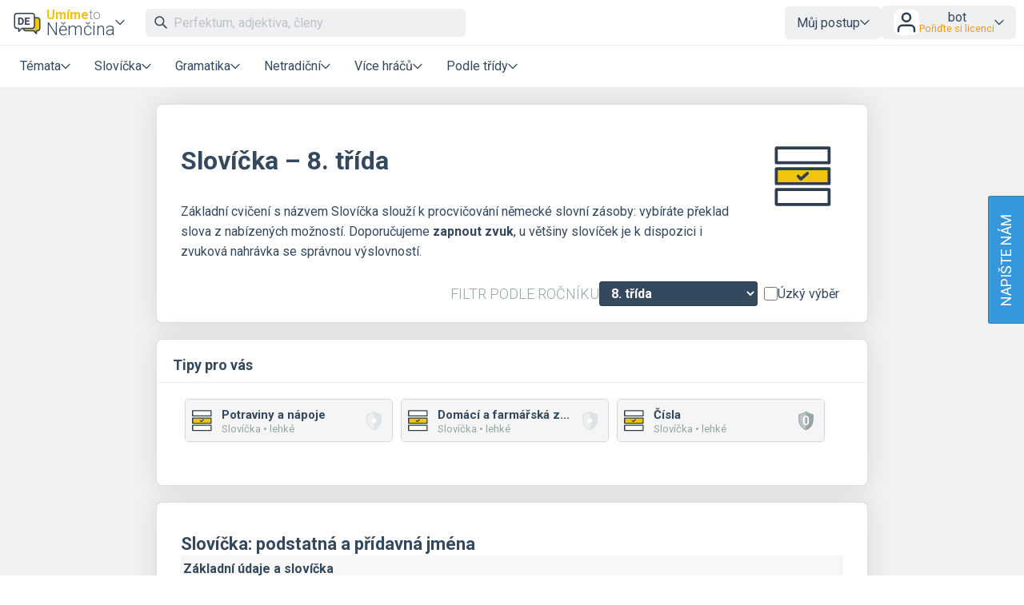

--- FILE ---
content_type: text/html; charset=UTF-8
request_url: https://www.umimenemecky.cz/slovicka-8-trida?chosenGrade=8
body_size: 18659
content:
<!DOCTYPE html>
<html xmlns="http://www.w3.org/1999/xhtml" xml:lang="cs" lang="cs" dir="ltr" ><head>
    <title>Slovíčka – 8. ročník – Umíme to</title><meta name='description' content='Slovíčka – procvičte si německá slovíčka formou otázek s obrázky, zvuky a textem.' />
    <meta http-equiv='Content-Type' content='text/html; charset=UTF-8' />
    <meta content='width=device-width, initial-scale=1.0' name='viewport' />    
    <meta property='og:url' content='https://www.umimenemecky.cz/slovicka-8-trida?chosenGrade=8' />
    <meta property='og:title' content='Slovíčka – 8. ročník – Umíme to'/>
    <meta property='og:image' content='https://www.umimeto.org/asset/global/ogimage/umime-og-image.png'>
    <meta property='og:image:type' content='image/png'><meta property='og:description' content='Slovíčka – procvičte si německá slovíčka formou otázek s obrázky, zvuky a textem.' />
    <link href="https://fonts.googleapis.com/css?family=Roboto:300,300i,400,400i,500,500i,700,700i&amp;subset=latin-ext"
          rel="stylesheet">
    <link href="https://fonts.googleapis.com/css2?family=Noto+Color+Emoji&display=swap" rel="stylesheet">
    <link rel='icon' type='image/svg+xml' href='https://www.umimeto.org/asset/global/img/logo-nemcina.svg'><link rel='icon' type='image/png' href='https://www.umimeto.org/asset/global/img/subject-logos-bitmap/logo-nemcina.png'>
    <link rel="stylesheet" type="text/css" href="/css/header.css?d=18-53-36-24-07-2025">
    <link rel="stylesheet" type="text/css" href="/css/content.css?d=12-08-49-04-01-2026">
    <link rel="stylesheet" type="text/css" href="/css/elements.css?d=21-01-25-06-12-2025">
    <link rel="stylesheet" type="text/css" href="/css/footer.css?d=21-09-59-04-03-2025">
    <link rel="stylesheet" type="text/css" href="/css/texting.css?d=12-08-49-04-01-2026">
    <link rel="stylesheet" type="text/css" href="/css/forms.css?d=00-08-01-09-01-2026">
    <link rel="stylesheet" type="text/css" href="/css/dashboards.css?d=11-19-22-15-07-2025">
    <link rel="stylesheet" type="text/css" href="/css/preview.css?d=12-58-53-19-08-2025">
    <link rel="stylesheet" type="text/css" href="/css/writeus.css?d=11-08-16-30-10-2025">
    <link rel="stylesheet" type="text/css" href="/css/new-menu.css?d=15-02-24-20-09-2025">
    <script type="text/javascript" src="/javascript/jquery-3.5.1.min.js"></script>
    <script defer type="text/javascript" src="/javascript/search.js?d=16-44-20-13-01-2026"></script>
    <script defer type="text/javascript" src="/javascript/new-menu.js?d=08-16-54-15-12-2025"></script>

    <script>
  var system_shortcut = 'un';  
  var deviceType = 'computer'; var cookieHash = 'pbxwtrjifbfzcsvyhlsxylrpevhpxunn';var user = '9639500';</script>
</head>

<body>
<header>
    <script>var tool_search_page_topic = 'Stránka tématu';var tool_search_page_exercise = 'Stránka cvičení';var tool_search_page = 'Stránka';var tool_search_faq = 'Časté dotazy';var tool_search_subject = 'Stránka předmětu';var tool_search_module = 'Výukový modul';var tool_search_exercise = 'Úloha';var tool_search_printable = 'Materiál k tisku';var tool_search_difficulty = 'úroveň';var tool_search_game = 'Hra';var tool_search_multiplayer = 'Více hráčů';var final_board_lehka = 'lehké'; var final_board_stredni = 'střední'; var final_board_tezka = 'těžké'; </script>
<!-- NOVÉ MENU -->
<nav class="menu-container ">
  <div class="menu-grid">
    <div class="menu-logo">
      <a class='flex-horizontal ai-center' href='/'><img style='height:36px;' src='https://www.umimeto.org/asset/global/img/logo-nemcina.svg' alt='Umíme německy' /></a><div class='menu-toggler display-only-narrow' type='mobile-subjects'>
        <button class='subject-button' data-href='/'>
        <span class='flex-vertical' style='gap: 4px'>
          <span style='color: var(--yellow); font-weight: bold; font-size: 16px; display: flex; flex-wrap: nowrap; gap: 4px'>Umíme<span style='font-weight: 300; color: #7f8c8d'>to</span></span>
          <span style='white-space: nowrap'>Němčina</span>
        </span>
        </button>
        </div><div class='menu-dropdown-parent display-only-wide menu-subject-choice'>
        <button class='subject-button' data-href='/'>
        <span class='flex-vertical' style='gap: 4px'>
          <span style='color: var(--yellow); font-weight: bold; font-size: 16px; display: flex; flex-wrap: nowrap; gap: 4px'>Umíme<span style='font-weight: 300; color: #7f8c8d'>to</span></span>
          <span style='white-space: nowrap'>Němčina</span>
        </span>
        </button>
        <div class='menu-dropdown-content menu-desktop-subjects-list'><div class='two-columns'><a href='https://www.umimecesky.cz/loginSSO2.php?cookieHash=pbxwtrjifbfzcsvyhlsxylrpevhpxunn'><img class='' src='https://www.umimeto.org/asset/global/img/logo-cestina.svg' />Čeština</a><a href='https://www.umimematiku.cz/loginSSO2.php?cookieHash=pbxwtrjifbfzcsvyhlsxylrpevhpxunn'><img class='' src='https://www.umimeto.org/asset/global/img/logo-matematika.svg' />Matematika</a><a href='https://www.umimeanglicky.cz/loginSSO2.php?cookieHash=pbxwtrjifbfzcsvyhlsxylrpevhpxunn'><img class='' src='https://www.umimeto.org/asset/global/img/logo-anglictina.svg' />Angličtina</a><a href='https://www.umimeinformatiku.cz/loginSSO2.php?cookieHash=pbxwtrjifbfzcsvyhlsxylrpevhpxunn'><img class='' src='https://www.umimeto.org/asset/global/img/logo-informatika.svg' />Informatika</a><a href='https://www.umimefakta.cz/biologie/loginSSO2.php?cookieHash=pbxwtrjifbfzcsvyhlsxylrpevhpxunn'><img class='' src='https://www.umimeto.org/asset/global/img/logo-biologie.svg' />Biologie</a><a href='https://www.umimenemecky.cz/loginSSO2.php?cookieHash=pbxwtrjifbfzcsvyhlsxylrpevhpxunn'><img class='' src='https://www.umimeto.org/asset/global/img/logo-nemcina.svg' />Němčina</a><a href='https://www.umimefakta.cz/zemepis/loginSSO2.php?cookieHash=pbxwtrjifbfzcsvyhlsxylrpevhpxunn'><img class='' src='https://www.umimeto.org/asset/global/img/logo-zemepis.svg' />Zeměpis</a><a href='https://www.umimefakta.cz/chemie/loginSSO2.php?cookieHash=pbxwtrjifbfzcsvyhlsxylrpevhpxunn'><img class='' src='https://www.umimeto.org/asset/global/img/logo-chemie.svg' />Chemie</a><a href='https://www.umimefakta.cz/dejepis/loginSSO2.php?cookieHash=pbxwtrjifbfzcsvyhlsxylrpevhpxunn'><img class='' src='https://www.umimeto.org/asset/global/img/logo-dejepis.svg' />Dějepis</a><a href='https://www.umimefakta.cz/fyzika/loginSSO2.php?cookieHash=pbxwtrjifbfzcsvyhlsxylrpevhpxunn'><img class='' src='https://www.umimeto.org/asset/global/img/logo-fyzika.svg' />Fyzika</a><a href='https://www.umimefakta.cz/zsv/loginSSO2.php?cookieHash=pbxwtrjifbfzcsvyhlsxylrpevhpxunn'><img class='' src='https://www.umimeto.org/asset/global/img/logo-zsv.svg' />ZSV</a></div><span class='divider'></span><a href='https://www.umimeto.org'><img class='' src='https://www.umimeto.org/asset/global/img/logo-umime.svg' /><span><span style='font-weight: bold; color: var(--yellow)'>Umíme</span> <span style='font-weight: 300'>to</span> – hlavní stránka</span></a></div></div>    </div>
    <div class="mobile-subjects">
      <div class='two-columns'><a href='https://www.umimecesky.cz/loginSSO2.php?cookieHash=pbxwtrjifbfzcsvyhlsxylrpevhpxunn'><img class='' src='https://www.umimeto.org/asset/global/img/logo-cestina.svg' />Čeština</a><a href='https://www.umimematiku.cz/loginSSO2.php?cookieHash=pbxwtrjifbfzcsvyhlsxylrpevhpxunn'><img class='' src='https://www.umimeto.org/asset/global/img/logo-matematika.svg' />Matematika</a><a href='https://www.umimeanglicky.cz/loginSSO2.php?cookieHash=pbxwtrjifbfzcsvyhlsxylrpevhpxunn'><img class='' src='https://www.umimeto.org/asset/global/img/logo-anglictina.svg' />Angličtina</a><a href='https://www.umimeinformatiku.cz/loginSSO2.php?cookieHash=pbxwtrjifbfzcsvyhlsxylrpevhpxunn'><img class='' src='https://www.umimeto.org/asset/global/img/logo-informatika.svg' />Informatika</a><a href='https://www.umimefakta.cz/biologie/loginSSO2.php?cookieHash=pbxwtrjifbfzcsvyhlsxylrpevhpxunn'><img class='' src='https://www.umimeto.org/asset/global/img/logo-biologie.svg' />Biologie</a><a href='https://www.umimenemecky.cz/loginSSO2.php?cookieHash=pbxwtrjifbfzcsvyhlsxylrpevhpxunn'><img class='' src='https://www.umimeto.org/asset/global/img/logo-nemcina.svg' />Němčina</a><a href='https://www.umimefakta.cz/zemepis/loginSSO2.php?cookieHash=pbxwtrjifbfzcsvyhlsxylrpevhpxunn'><img class='' src='https://www.umimeto.org/asset/global/img/logo-zemepis.svg' />Zeměpis</a><a href='https://www.umimefakta.cz/chemie/loginSSO2.php?cookieHash=pbxwtrjifbfzcsvyhlsxylrpevhpxunn'><img class='' src='https://www.umimeto.org/asset/global/img/logo-chemie.svg' />Chemie</a><a href='https://www.umimefakta.cz/dejepis/loginSSO2.php?cookieHash=pbxwtrjifbfzcsvyhlsxylrpevhpxunn'><img class='' src='https://www.umimeto.org/asset/global/img/logo-dejepis.svg' />Dějepis</a><a href='https://www.umimefakta.cz/fyzika/loginSSO2.php?cookieHash=pbxwtrjifbfzcsvyhlsxylrpevhpxunn'><img class='' src='https://www.umimeto.org/asset/global/img/logo-fyzika.svg' />Fyzika</a><a href='https://www.umimefakta.cz/zsv/loginSSO2.php?cookieHash=pbxwtrjifbfzcsvyhlsxylrpevhpxunn'><img class='' src='https://www.umimeto.org/asset/global/img/logo-zsv.svg' />ZSV</a></div><span class='divider'></span><a href='https://www.umimeto.org'><img class='' src='https://www.umimeto.org/asset/global/img/logo-umime.svg' /><span><span style='font-weight: bold; color: var(--yellow)'>Umíme</span> <span style='font-weight: 300'>to</span> – hlavní stránka</span></a>    </div>
    <div class="search">
      <span class="display-only-wide">
              <div class="search-field">
        <div class="search-field-inside">
          <img id="search-go" class="svg-icon" src="https://www.umimeto.org/asset/global/img/icons-umime/search.svg" />
          <input id="header-search-input" class="search-input" type="text" placeholder="Perfektum, adjektiva, členy" autofocusa />
          <button id="search-remove"><img  class="svg-icon" src="https://www.umimeto.org/asset/global/img/icons-umime/remove.svg" /></button>
        </div>
        <div id="header-search-results" class="search-results">
        </div>
      </div>      </span>
    </div>
    <div class="mobile-icons-search-hamburger">
      <button id='menu-search-icon'><img src='https://www.umimeto.org/asset/global/img/icons-umime/search.svg' /></button>      <span class='flex-horizontal ai-center hamburger-avatar'><img src='https://www.umimeto.org/asset/global/img/icons-umime/user.svg' /></span><a class='menu-toggler' type='hamburger'><img src='https://www.umimeto.org/asset/global/img/icons-umime/menu-burger.svg'></a>    </div>
    <div class="user-items-account">
      
 <div class='menu-dropdown-parent'>
 <button>Můj postup</button>
 <div class='menu-dropdown-content'><a href='/personal-recommendation'><img class='svg-icon' src='https://www.umimeto.org/asset/global/img/icons-umime/repeat.svg'> Doporučení</a><a href='/personal-reinforce'><img class='svg-icon' src='https://www.umimeto.org/asset/global/img/icons-umime/rec-strenghten.svg'> K zopakování</a><a href='/personal-mistakes'><img class='svg-icon' src='https://www.umimeto.org/asset/global/img/icons-umime/mistakes.svg'> Nedávné chyby</a>
 </div>
 </div> 
           <div class="menu-dropdown-parent">
      <button class='login-button'>
        <img style="height: 32px; background-color:white; border-radius: var(--unit); padding: 1px" src="https://www.umimeto.org/asset/global/img/icons-umime/user.svg" />

        <span>
        <span>bot</span>
        <span class='menu-text small orange'>Pořiďte si licenci</span>        </span>
      </button>

      <div class="menu-dropdown-content right">
        <a class='to-central' href="https://www.umimeto.org/account-settings">
          <img class="svg-icon" src="https://www.umimeto.org/asset/global/img/icons-umime/user_dark.svg">
          Můj účet        </a>
        <a href="/profile/9639500">
          <img class="svg-icon" src="https://www.umimeto.org/asset/global/img/icons-umime/icon-stats.svg">
          Moje aktivita        </a>
        <a class='to-central' href="https://www.umimeto.org/index.php?p=account-licence-activation-new">
          <img class="svg-icon" src="https://www.umimeto.org/asset/global/img/icons-umime/star_alone.svg">
          Aktivace licence        </a>

        <a class="to-central" href="https://www.umimeto.org/student-class-overview">
          <img class="svg-icon" src="https://www.umimeto.org/asset/global/img/icons-umime/class_var2_add.svg">
          Připojení žáka do třídy        </a>

        <a class='to-central' href='https://www.umimeto.org/licence-personal-info'><img class='svg-icon' src='https://www.umimeto.org/asset/global/img/icons-umime/calendar.svg'>Pořiďte si licenci</a>
        
        <span class="divider"></span>
        <a href="/logoutAll.php">
          <img class="svg-icon" src="https://www.umimeto.org/asset/global/img/icons-umime/icon-logout.svg">
          Odhlásit se        </a>
      </div>
    </div>
  
    </div>
    <div class="regular-sections">
      
    <div class='menu-dropdown-parent'>
      <button class="toggler-button" class='menu-text'>Témata</button>
    <div class='menu-dropdown-content'>      
      <a href='/cviceni-gramatika-nemcina'><img style='height:25px;' class='' src='https://www.umimeto.org/asset/system/un/img/kc-icon/kc-icon-gramatika.svg' alt='Gramatika' />Gramatika</a><a href='/nemcina-slovicka-podstatna-a-pridavna-jmena'><img style='height:25px;' class='' src='https://www.umimeto.org/asset/system/un/img/kc-icon/kc-icon-slovicka.svg' alt='Slovíčka: podstatná a přídavná jména' />Slovíčka: podstatná a přídavná jména</a><a href='/nemcina-slovicka-slovesa'><img style='height:25px;' class='' src='https://www.umimeto.org/asset/system/un/img/kc-icon/kc-icon-slovicka.svg' alt='Slovíčka: slovesa' />Slovíčka: slovesa</a><a href='/nemcina-slovicka-tematicka'><img style='height:25px;' class='' src='https://www.umimeto.org/asset/system/un/img/kc-icon/kc-icon-slovicka.svg' alt='Slovíčka: tematická slovíčka' />Slovíčka: tematická slovíčka</a><div class='divider'></div>      <a href="/dashboard-topic-overview">Všechna témata</a>
      <a href="/dashboard-news">Novinky</a>
    </div>
    </div>

  
      <div class='menu-dropdown-parent'>
          <button class='menu-text'>Slovíčka</button>
          
        <div class='menu-dropdown-content'><a  href='/poslech-slovicek'><img src='https://www.umimeto.org/asset/global/img/exercise-icons/icon-pickone-50.svg' alt='Poslech slovíček'>Poslech slovíček</a><a  href='/slovicka'><img src='https://www.umimeto.org/asset/global/img/exercise-icons/icon-otazky-19.svg' alt='Slovíčka'>Slovíčka</a><a  href='/pexeso'><img src='https://www.umimeto.org/asset/global/img/exercise-icons/icon-pexeso-23.svg' alt='Pexeso'>Pexeso</a><a  href='/prekladatel'><img src='https://www.umimeto.org/asset/global/img/exercise-icons/icon-prekladatel-14.svg' alt='Překladatel'>Překladatel</a><a  href='/hlaskovani'><img src='https://www.umimeto.org/asset/global/img/exercise-icons/icon-hlaskovani-64.svg' alt='Hláskování'>Hláskování</a><a  href='/doplnovani_slovicek'><img src='https://www.umimeto.org/asset/global/img/exercise-icons/icon-fillin-60.svg' alt='Slova ve větách'>Slova ve větách</a><a  href='/chat'><img src='https://www.umimeto.org/asset/global/img/exercise-icons/icon-chat-41.svg' alt='Chat'>Chat</a>
        </div>
      </div>
      <div class='menu-dropdown-parent'>
          <button class='menu-text'>Gramatika</button>
          
        <div class='menu-dropdown-content'><a  href='/gramatika'><img src='https://www.umimeto.org/asset/global/img/exercise-icons/icon-rozh-26.svg' alt='Rozhodovačka'>Rozhodovačka</a><a  href='/stavba-vet'><img src='https://www.umimeto.org/asset/global/img/exercise-icons/icon-vety-20.svg' alt='Stavba vět'>Stavba vět</a><a  href='/vpisovacka'><img src='https://www.umimeto.org/asset/global/img/exercise-icons/icon-vpis-22.svg' alt='Vpisování'>Vpisování</a><a  href='/diktaty'><img src='https://www.umimeto.org/asset/global/img/exercise-icons/icon-diktaty-3.svg' alt='Doplňování textu'>Doplňování textu</a><a  href='/rozrazovacka'><img src='https://www.umimeto.org/asset/global/img/exercise-icons/icon-rozraz-11.svg' alt='Rozřazovačka'>Rozřazovačka</a><a  href='/presouvani'><img src='https://www.umimeto.org/asset/global/img/exercise-icons/icon-presouvani-62.svg' alt='Přesouvání'>Přesouvání</a>
        </div>
      </div>
      <div class='menu-dropdown-parent'>
          <button class='menu-text'>Netradiční</button>
          
        <div class='menu-dropdown-content'><a  href='/vtipy-nove'><img src='https://www.umimeto.org/asset/global/img/exercise-icons/icon-vtipy-6.svg' alt='Vtipy'>Vtipy</a><a  href='/roboti'><img src='https://www.umimeto.org/asset/global/img/exercise-icons/icon-roboti-7.svg' alt='Roboti'>Roboti</a><a  href='/strilecka'><img src='https://www.umimeto.org/asset/global/img/exercise-icons/icon-strilecka-8.svg' alt='Střílečka'>Střílečka</a><a  href='/tetris'><img src='https://www.umimeto.org/asset/global/img/exercise-icons/icon-tetris-9.svg' alt='Tetris'>Tetris</a>
        </div>
      </div>
      <div class='menu-dropdown-parent'>
          <button class='menu-text'>Více hráčů</button>
          
        <div class='menu-dropdown-content'><a  href='/hadani-a-malovani'><img src='https://www.umimeto.org/asset/global/img/exercise-icons/icon-hadani-malovani-65.svg' alt='Hádání a malování'>Hádání a malování</a><a  href='/odkryvacka'><img src='https://www.umimeto.org/asset/global/img/exercise-icons/icon-odkryvacka-51.svg' alt='Odkrývačka'>Odkrývačka</a><a  href='/tymovka'><img src='https://www.umimeto.org/asset/global/img/exercise-icons/icon-tymovka-12.svg' alt='Týmovka'>Týmovka</a><a  href='/uzemicka'><img src='https://www.umimeto.org/asset/global/img/exercise-icons/icon-uzemicka-18.svg' alt='Územíčka'>Územíčka</a><a  href='/zavody'><img src='https://www.umimeto.org/asset/global/img/exercise-icons/icon-zavody-10.svg' alt='Závody'>Závody</a>
        </div>
      </div><div class='menu-dropdown-parent'>
              <button class='menu-text'>Podle třídy</button>
              
            <div class='menu-dropdown-content'><a href='/nemcina-6-trida'>6. třída</a><a href='/nemcina-7-trida'>7. třída</a><a href='/nemcina-8-trida'>8. třída</a><a href='/nemcina-9-trida'>9. třída</a><a href='/nemcina-stredni-skola-1'>1. střední škola</a><a href='/nemcina-stredni-skola-2'>2. střední škola</a><a href='/nemcina-stredni-skola-3'>3. střední škola</a><a href='/nemcina-stredni-skola-4'>4. střední škola</a><span class='divider'></span><a href='/prevod-rocniky-urovne'>Převod na jazykové úrovně</a></div></div>
    </div>
    <div class="writeus">
      <a class='napiste-nam-mobile' href='javascript:void(0)'>Napište nám</a>    </div>
  </div>
</nav>

<div class='overlayLayerSearch'><div class='flex-horizontal jc-flex-start ai-center nowrap'><img style='margin:5px; height:32px;' src='https://www.umimeto.org/asset/global/img/logo-nemcina.svg' /><input autocomplete='off' id='page-search-input-mobile' class='search-input' type='text' placeholder='Perfektum, adjektiva, členy' autofocus /><span id='mobile-search-cancel' style='padding:7px 7px; background-color:white;'><img style='margin:10px; height:16px;' class='svg-icon' src= 'https://www.umimeto.org/asset/global/img/icons-umime/remove.svg' /></span></div><div id='page-search-results-mobile' class='search-results'></div></div></header>

<div id='content'>
      

<script>
    const filterPrefixUrl = "";
    
    if (typeof filterSubject === 'undefined') {
        filterSubject = "-1";
    }
    
    if (typeof system_asset === 'undefined') {
    system_asset = 'https://www.umimeto.org/asset/global';
    }

    window.translations = {
        homeworkEmptyName: "Úkol z",
        setsOfClass: "Úkoly třídy",
        noticeboardEmptyName: "Nástěnka z",
        hiddenSet: "skrytá sada",
        addEditSetForClass: "2. Vyberte nebo vytvořte sadu pro třídu",
        newSet: "Přidat do nové sady",
        newSetHidden: "Přidat do nové skryté sady",
        psRemoved: "Cvičení bylo odstraněno ze sady třídě",
        psAdded: "Cvičení bylo přidáno do sady třídě",
        setAndPsAdded: "Cvičení bylo přidáno do nové sady. Do sady teď můžete přidávat další cvičení nebo ji upravit na stránce s úkoly (např. jí nastavit termín).",
        psRemovedFromFamily: "Cvičení bylo odstraněno z rodinné nástěnky.",
        psAddedToFamilyPrefix: "Úloha byla přidána",
        psAddedToFamilyLink: "na rodinnou nástěnku",
        editFamilySet: "Zde ji můžete upravit",
        familyAssignmentsAdd: "Přidat na rodinnou nástěnku",
        familyAssignmentsRemove: "Odebrat z rodinné nástěnky"
    };
    
        
    const classesForAssignment = [];
    
    </script>

<link rel="stylesheet" type="text/css" href="/css/katex-0.12.0.min.css">
<script defer type="text/javascript" src="/javascript/katex-0.12.0.min.js"></script>
<link rel="stylesheet" type="text/css" href="/css/overlay.css?t=08-42-00-25-08-2025">
<script type="text/javascript" src="/javascript/message.js?t=21-09-59-04-03-2025"></script>
<script type="text/javascript" src="/javascript/segment-redirect.js?t=21-09-59-04-03-2025"></script>
<script type="text/javascript" src="/javascript/badge-buttons.js?t=22-24-11-08-10-2025"></script>

<style>
.content-stripe{
  background-image: url('https://www.umimeto.org/asset/global/img/kniha.png');
  background-position:10px bottom;
  background-repeat: no-repeat;
  padding-bottom: 150px;
  max-width: 900px;
}

#content .content-box .exerciseIcon{
    margin-top: 20px;
    margin-left: 20px;
    height: 100px;
}

#content .dropdown-content img{  
  display: block;
}

#content .topic-icon{  
  height: 30px;
  margin-right: 10px;  
}

#intro-text{
  cursor: pointer;
}

#intro-text p:empty{
  display: none;
}

#intro-text.shrink{
  max-height:80px;
  overflow: hidden;
  position : relative;
}

#intro-text.shrink:after{ 
  content  : "";
  position : absolute;
  z-index  : 1;
  bottom   : 0;
  left     : 0;
  pointer-events   : none;  
  background-image : linear-gradient(to bottom, 
                    rgba(255,255,255, 0), 
                    rgba(255,255,255, 1) 90%);  
  width    : 100%;
  height   : 80px;  
}

#content-box {
    touch-action: manipulation;
}

/* GRID TABULKA PRO ITEM BASED */
#content .gridContainer{
  display: grid;  
  padding: 0px;
  grid-gap: 0px;    
  grid-template-columns: min-content auto 30px minmax(100px,300px) min-content; /* byvalo 45px pro ikonku a 300px pro progress bar */
  border:1px solid var(--lightGrayHover);
  border-radius: 3px;
}

#content  .gridItem{  
  font-size: 16px;
  font-weight: 400;
  border-bottom:1px dotted #dfdfe1;
  padding:5px;
  padding: 10px 10px;      
  display: inline-flex; align-items: center;
}

#content .gridItem.box1{ padding:5px 5px; }
#content .gridItem.box1 img{ height: 35px; }
#content .gridItem.box2{ font-weight: bold; font-size: 18px; }
#content .gridItem.box3{ justify-content: flex-end; }
#content .gridItem.box4{  }
#content .gridItem.box5{  }

#content .gridItem:hover:not(.wide){  
  cursor: pointer;  
}

#content .gridItem.wide{
  grid-column: 1 / span 5;
  padding: 10px;
  padding-left: 55px;
  padding-right: 20px;
  display: none;  
}
#content .gridItem.wide h2{
  display: none;  
}
#content .gridItem.wide h3{ /* drive h3, nove wrapper */
  display: none;  
}
#content .gridItem.wide .item-heading-wrapper{
  display: none;  
}
#content .gridItem.wide.selected{
  display: block;  
}
#content .gridItem.wide p{
  margin: 5px 0px;
}

@media screen and (max-width: 550px) {
  
	#content .segmentWrapperWrapper{
		text-align: center;
	}

  #content .gridItem.wide{
  padding-left: 10px;
  padding-right: 10px; 
  }

  /* NOVY OBSAH SKRYT */
  #content .label.small.red{
    display: none;
  }

  #content .content-box .exerciseIcon{
    display: block;
    height: 50px;
    margin-top: 10px;
  }

}

#content .dropdown_fade {
    position: relative;
    display: inline-block;  
}

#content .dropdown_fade .preview-box{
  box-shadow: 0px 0px 0px 0px rgba(0,0,0,0);
  margin:0px;
  border:0px solid black;
}


#content .preview-box-png{    
  min-width: 260px;
  max-width: 260px;
}

</style> 
 
<div class='content-stripe'>
<div class='content-box'>



  <div class='content-box-titlea flex-horizontal jc-space-between ai-flex-start nowrap'>        
    
    <span><h1>Slovíčka &ndash; 8. třída</h1><div id='intro-text'><p><p>Základní cvičení s názvem Slovíčka slouží k procvičování německé slovní zásoby: vybíráte překlad slova z nabízených možností. Doporučujeme <b>zapnout zvuk</b>, u většiny slovíček je k dispozici i zvuková nahrávka se správnou výslovností. </p></p> </div>
    </span>    
    <img class='exerciseIcon' src='https://www.umimeto.org/asset/global/img/exercise-icons/icon-otazky-19.svg'>     
  </div><div class='flex-horizontal ai-center jc-flex-end'><div class='flex-horizontal ai-center jc-flex-end gap-2 filter-by-grade wrap'><h3 class='m-0'>Filtr podle ročníku</h3><div class='segment-vertical-layout'><select id='select-segment' class='select-segment selected'><option value='/slovicka?chosenGrade=-1'>Vše</option><option value='/slovicka-6-trida'>6. třída</option><option value='/slovicka-7-trida'>7. třída</option><option selected>8. třída</option><option value='/slovicka-9-trida'>9. třída</option><option value='/slovicka-stredni-skola-1'>1. střední škola</option><option value='/slovicka-stredni-skola-2'>2. střední škola</option><option value='/slovicka-stredni-skola-3'>3. střední škola</option><option value='/slovicka-stredni-skola-4'>4. střední škola</option></select><span class=''><span class='checknew'><input type='checkbox' name='checkbox-strict' id='checkbox-strict' value='1' ><label for='checkbox-strict' style='white-space: nowrap'>Úzký výběr</label></span></span></div></div></div></div><div class='content-box'><div class='content-box-title-small'><h3>Tipy pro vás</h3></div><span><a class='preview-box-png' href='/ajax/recommendation-middle.php?user=9639500&recommendation=31423172&cookieHash=pbxwtrjifbfzcsvyhlsxylrpevhpxunn&where=https%3A%2F%2Fwww.umimenemecky.cz%2Fslovicka-potraviny-1-uroven'><span class='upper-bar'><span class='flex-horizontal jc-flex-start ai-center'><img src='https://www.umimeto.org/asset/global/img/exercise-icons/icon-otazky-19.svg' alt='Slovíčka' /><span><h3>Potraviny a nápoje</h3><p>Slovíčka •&nbsp;lehké </p></span></span><medal class='medium'><img src='https://www.umimeto.org/asset/global/img/badges/shield-inactive.svg' alt=''/></medal></span></a></span><span><a class='preview-box-png' href='/ajax/recommendation-middle.php?user=9639500&recommendation=31423173&cookieHash=pbxwtrjifbfzcsvyhlsxylrpevhpxunn&where=https%3A%2F%2Fwww.umimenemecky.cz%2Fslovicka-zvirata-farma'><span class='upper-bar'><span class='flex-horizontal jc-flex-start ai-center'><img src='https://www.umimeto.org/asset/global/img/exercise-icons/icon-otazky-19.svg' alt='Slovíčka' /><span><h3>Domácí a farmářská zvířata</h3><p>Slovíčka •&nbsp;lehké </p></span></span><medal class='medium'><img src='https://www.umimeto.org/asset/global/img/badges/shield-inactive.svg' alt=''/></medal></span></a></span><span><a class='preview-box-png' href='/ajax/recommendation-middle.php?user=9639500&recommendation=31423174&cookieHash=pbxwtrjifbfzcsvyhlsxylrpevhpxunn&where=https%3A%2F%2Fwww.umimenemecky.cz%2Fslovicka-cisla-1-uroven'><span class='upper-bar'><span class='flex-horizontal jc-flex-start ai-center'><img src='https://www.umimeto.org/asset/global/img/exercise-icons/icon-otazky-19.svg' alt='Slovíčka' /><span><h3>Čísla</h3><p>Slovíčka •&nbsp;lehké </p></span></span><medal class='medium'><img src='https://www.umimeto.org/asset/global/img/badges/shield-0.svg' alt=''/></medal></span></a></span></div><div id='kc-229' class='content-box medalGrids'><br /><h2 style='margin:0px;'>Slovíčka: podstatná a přídavná jména</h2><div class='grid-container'><div id='kc232' class='grid-item wide gray level0' style='font-weight: bold'>Základní údaje a slovíčka</div><div id='kc122' class='grid-item item0  level1' >Barvy</div><span class='grid-item whiteSpace'></span><div class='grid-item  item1'><div class='dropdown badge-button-parent'><a class='badge-button assignment-setting-button' href='slovicka-barvy?source=explicitExercise'><span>lehké</span><img src='https://www.umimeto.org/asset/global/img/badges/shield-0.svg' alt=''/></a><div class='dropdown-content wide'><h3 style='margin-bottom:0px; background-color: white;'>Barvy (lehké) • VBC</h3><span class='flex-horizontal jc-space-between ai-center nowrap' style='margin-bottom:10px; margin-top:10px;'><p style='background-color: white; margin-top:0px; margin-bottom:0px;'>Typicky zabere: 3 min</p></span><div class='preview-section'><img src='https://www.umimeto.org/asset/system/un/previews/exercise-19/ps_preview_28.png' /></div></div></div></div><div class='grid-item  item2'><div class='dropdown badge-button-parent'><a class='badge-button assignment-setting-button' href='slovicka-barvy-2-uroven?source=explicitExercise'><span>střední</span><img src='https://www.umimeto.org/asset/global/img/badges/shield-inactive.svg' alt=''/></a><div class='dropdown-content wide'><h3 style='margin-bottom:0px; background-color: white;'>Barvy (střední) • XVZ</h3><span class='flex-horizontal jc-space-between ai-center nowrap' style='margin-bottom:10px; margin-top:10px;'><p style='background-color: white; margin-top:0px; margin-bottom:0px;'>Typicky zabere: 4 min</p></span><div class='preview-section'><img src='https://www.umimeto.org/asset/system/un/previews/exercise-19/ps_preview_1323.png' /></div></div></div></div><div class='grid-item  item3'><div class='dropdown badge-button-parent'><a class='badge-button assignment-setting-button' href='slovicka-barvy-3-uroven?source=explicitExercise'><span>těžké</span><img src='https://www.umimeto.org/asset/global/img/badges/shield-inactive.svg' alt=''/></a><div class='dropdown-content wide'><h3 style='margin-bottom:0px; background-color: white;'>Barvy (těžké) • ZFJ</h3><span class='flex-horizontal jc-space-between ai-center nowrap' style='margin-bottom:10px; margin-top:10px;'><p style='background-color: white; margin-top:0px; margin-bottom:0px;'>Typicky zabere: 4 min</p></span><div class='preview-section'><img src='https://www.umimeto.org/asset/system/un/previews/exercise-19/ps_preview_1730.png' /></div></div></div></div><div id='kc80' class='grid-item item0  level1' >Čísla</div><span class='grid-item whiteSpace'></span><div class='grid-item  item1'><div class='dropdown badge-button-parent'><a class='badge-button assignment-setting-button' href='slovicka-cisla-1-uroven?source=explicitExercise'><span>lehké</span><img src='https://www.umimeto.org/asset/global/img/badges/shield-0.svg' alt=''/></a><div class='dropdown-content wide'><h3 style='margin-bottom:0px; background-color: white;'>Čísla (lehké) • VA9</h3><span class='flex-horizontal jc-space-between ai-center nowrap' style='margin-bottom:10px; margin-top:10px;'><p style='background-color: white; margin-top:0px; margin-bottom:0px;'>Typicky zabere: 3 min</p></span><div class='preview-section'><img src='https://www.umimeto.org/asset/system/un/previews/exercise-19/ps_preview_25.png' /></div></div></div></div><div class='grid-item  item2'><div class='dropdown badge-button-parent'><a class='badge-button assignment-setting-button' href='slovicka-cisla-2-uroven?source=explicitExercise'><span>střední</span><img src='https://www.umimeto.org/asset/global/img/badges/shield-inactive.svg' alt=''/></a><div class='dropdown-content wide'><h3 style='margin-bottom:0px; background-color: white;'>Čísla (střední) • VBA</h3><span class='flex-horizontal jc-space-between ai-center nowrap' style='margin-bottom:10px; margin-top:10px;'><p style='background-color: white; margin-top:0px; margin-bottom:0px;'>Typicky zabere: 4 min</p></span><div class='preview-section'><img src='https://www.umimeto.org/asset/system/un/previews/exercise-19/ps_preview_26.png' /></div></div></div></div><div class='grid-item  item3'></div><div id='kc304' class='grid-item item0  level1' >Věci</div><span class='grid-item whiteSpace'></span><div class='grid-item  item1'><div class='dropdown badge-button-parent'><a class='badge-button assignment-setting-button' href='slovicka-slovicka-veci-1?source=explicitExercise'><span>lehké</span><img src='https://www.umimeto.org/asset/global/img/badges/shield-inactive.svg' alt=''/></a><div class='dropdown-content wide'><h3 style='margin-bottom:0px; background-color: white;'>Věci (lehké) • V7A</h3><span class='flex-horizontal jc-space-between ai-center nowrap' style='margin-bottom:10px; margin-top:10px;'><p style='background-color: white; margin-top:0px; margin-bottom:0px;'>Typicky zabere: 3 min</p></span><div class='preview-section'><img src='https://www.umimeto.org/asset/system/un/previews/exercise-19/ps_preview_963.png' /></div></div></div></div><div class='grid-item  item2'></div><div class='grid-item  item3'></div><div id='kc338' class='grid-item item0  level2' >Přístroje a zařízení</div><span class='grid-item whiteSpace'></span><div class='grid-item  item1'><div class='dropdown badge-button-parent'><a class='badge-button assignment-setting-button' href='slovicka-pristroje-a-zarizeni-1-uroven?source=explicitExercise'><span>lehké</span><img src='https://www.umimeto.org/asset/global/img/badges/shield-inactive.svg' alt=''/></a><div class='dropdown-content wide'><h3 style='margin-bottom:0px; background-color: white;'>Přístroje a zařízení (lehké) • XX3</h3><span class='flex-horizontal jc-space-between ai-center nowrap' style='margin-bottom:10px; margin-top:10px;'><p style='background-color: white; margin-top:0px; margin-bottom:0px;'>Typicky zabere: 3 min</p></span><div class='preview-section'><img src='https://www.umimeto.org/asset/system/un/previews/exercise-19/ps_preview_1379.png' /></div></div></div></div><div class='grid-item  item2'></div><div class='grid-item  item3'></div><div id='kc339' class='grid-item item0  level2' >Školní potřeby</div><span class='grid-item whiteSpace'></span><div class='grid-item  item1'></div><div class='grid-item  item2'><div class='dropdown badge-button-parent'><a class='badge-button assignment-setting-button' href='slovicka-cviceni-skolni-potreby-2?source=explicitExercise'><span>střední</span><img src='https://www.umimeto.org/asset/global/img/badges/shield-inactive.svg' alt=''/></a><div class='dropdown-content wide'><h3 style='margin-bottom:0px; background-color: white;'>Školní potřeby (střední) • X2Z</h3><span class='flex-horizontal jc-space-between ai-center nowrap' style='margin-bottom:10px; margin-top:10px;'><p style='background-color: white; margin-top:0px; margin-bottom:0px;'>Typicky zabere: 4 min</p></span><div class='preview-section'><img src='https://www.umimeto.org/asset/system/un/previews/exercise-19/ps_preview_1460.png' /></div></div></div></div><div class='grid-item  item3'></div><div id='kc244' class='grid-item item0  level1' >Dny a čas</div><span class='grid-item whiteSpace'></span><div class='grid-item  item1'><div class='dropdown badge-button-parent'><a class='badge-button assignment-setting-button' href='slovicka-cas?source=explicitExercise'><span>lehké</span><img src='https://www.umimeto.org/asset/global/img/badges/shield-1.svg' alt=''/></a><div class='dropdown-content wide'><h3 style='margin-bottom:0px; background-color: white;'>Dny a čas (lehké) • VBD</h3><span class='flex-horizontal jc-space-between ai-center nowrap' style='margin-bottom:10px; margin-top:10px;'><p style='background-color: white; margin-top:0px; margin-bottom:0px;'>Typicky zabere: 3 min</p></span><div class='preview-section'><img src='https://www.umimeto.org/asset/system/un/previews/exercise-19/ps_preview_29.png' /></div></div></div></div><div class='grid-item  item2'><div class='dropdown badge-button-parent'><a class='badge-button assignment-setting-button' href='slovicka-slovicka-dny-cas-2?source=explicitExercise'><span>střední</span><img src='https://www.umimeto.org/asset/global/img/badges/shield-inactive.svg' alt=''/></a><div class='dropdown-content wide'><h3 style='margin-bottom:0px; background-color: white;'>Dny a čas (střední) • V66</h3><span class='flex-horizontal jc-space-between ai-center nowrap' style='margin-bottom:10px; margin-top:10px;'><p style='background-color: white; margin-top:0px; margin-bottom:0px;'>Typicky zabere: 4 min</p></span><div class='preview-section'><img src='https://www.umimeto.org/asset/system/un/previews/exercise-19/ps_preview_960.png' /></div></div></div></div><div class='grid-item  item3'><div class='dropdown badge-button-parent'><a class='badge-button assignment-setting-button' href='slovicka-slovicka-dny-cas-3?source=explicitExercise'><span>těžké</span><img src='https://www.umimeto.org/asset/global/img/badges/shield-inactive.svg' alt=''/></a><div class='dropdown-content wide'><h3 style='margin-bottom:0px; background-color: white;'>Dny a čas (těžké) • V67</h3><span class='flex-horizontal jc-space-between ai-center nowrap' style='margin-bottom:10px; margin-top:10px;'><p style='background-color: white; margin-top:0px; margin-bottom:0px;'>Typicky zabere: 4 min</p></span><div class='preview-section'><img src='https://www.umimeto.org/asset/system/un/previews/exercise-19/ps_preview_961.png' /></div></div></div></div><div id='kc245' class='grid-item item0  level1' >Měsíce a roky</div><span class='grid-item whiteSpace'></span><div class='grid-item  item1'><div class='dropdown badge-button-parent'><a class='badge-button assignment-setting-button' href='slovicka-slovicka-mesice-roky-1?source=explicitExercise'><span>lehké</span><img src='https://www.umimeto.org/asset/global/img/badges/shield-inactive.svg' alt=''/></a><div class='dropdown-content wide'><h3 style='margin-bottom:0px; background-color: white;'>Měsíce a roky (lehké) • V69</h3><span class='flex-horizontal jc-space-between ai-center nowrap' style='margin-bottom:10px; margin-top:10px;'><p style='background-color: white; margin-top:0px; margin-bottom:0px;'>Typicky zabere: 3 min</p></span><div class='preview-section'><img src='https://www.umimeto.org/asset/system/un/previews/exercise-19/ps_preview_962.png' /></div></div></div></div><div class='grid-item  item2'><div class='dropdown badge-button-parent'><a class='badge-button assignment-setting-button' href='slovicka-casove-urceni?source=explicitExercise'><span>střední</span><img src='https://www.umimeto.org/asset/global/img/badges/shield-inactive.svg' alt=''/></a><div class='dropdown-content wide'><h3 style='margin-bottom:0px; background-color: white;'>Měsíce a roky (střední) • VBE</h3><span class='flex-horizontal jc-space-between ai-center nowrap' style='margin-bottom:10px; margin-top:10px;'><p style='background-color: white; margin-top:0px; margin-bottom:0px;'>Typicky zabere: 4 min</p></span><div class='preview-section'><img src='https://www.umimeto.org/asset/system/un/previews/exercise-19/ps_preview_30.png' /></div></div></div></div><div class='grid-item  item3'></div><div id='kc246' class='grid-item item0  level1' >Základní přídavná jména</div><span class='grid-item whiteSpace'></span><div class='grid-item  item1'><div class='dropdown badge-button-parent'><a class='badge-button assignment-setting-button' href='slovicka-zakladni-pridavna-jmena-1-uroven?source=explicitExercise'><span>lehké</span><img src='https://www.umimeto.org/asset/global/img/badges/shield-inactive.svg' alt=''/></a><div class='dropdown-content wide'><h3 style='margin-bottom:0px; background-color: white;'>Základní přídavná jména (lehké) • VBH</h3><span class='flex-horizontal jc-space-between ai-center nowrap' style='margin-bottom:10px; margin-top:10px;'><p style='background-color: white; margin-top:0px; margin-bottom:0px;'>Typicky zabere: 3 min</p></span><div class='preview-section'><img src='https://www.umimeto.org/asset/system/un/previews/exercise-19/ps_preview_33.png' /></div></div></div></div><div class='grid-item  item2'><div class='dropdown badge-button-parent'><a class='badge-button assignment-setting-button' href='slovicka-slovicka-zakl-pridavna-jmena-2?source=explicitExercise'><span>střední</span><img src='https://www.umimeto.org/asset/global/img/badges/shield-inactive.svg' alt=''/></a><div class='dropdown-content wide'><h3 style='margin-bottom:0px; background-color: white;'>Základní přídavná jména (střední) • V4W</h3><span class='flex-horizontal jc-space-between ai-center nowrap' style='margin-bottom:10px; margin-top:10px;'><p style='background-color: white; margin-top:0px; margin-bottom:0px;'>Typicky zabere: 4 min</p></span><div class='preview-section'><img src='https://www.umimeto.org/asset/system/un/previews/exercise-19/ps_preview_923.png' /></div></div></div></div><div class='grid-item  item3'><div class='dropdown badge-button-parent'><a class='badge-button assignment-setting-button' href='slovicka-slovicka-zakl-pridavna-jmena-3-uroven?source=explicitExercise'><span>těžké</span><img src='https://www.umimeto.org/asset/global/img/badges/shield-inactive.svg' alt=''/></a><div class='dropdown-content wide'><h3 style='margin-bottom:0px; background-color: white;'>Základní přídavná jména (těžké) • ZFC</h3><span class='flex-horizontal jc-space-between ai-center nowrap' style='margin-bottom:10px; margin-top:10px;'><p style='background-color: white; margin-top:0px; margin-bottom:0px;'>Typicky zabere: 4 min</p></span><div class='preview-section'><img src='https://www.umimeto.org/asset/system/un/previews/exercise-19/ps_preview_1724.png' /></div></div></div></div><div id='kc299' class='grid-item item0  level1' >Přídavná jména, příslovce: mix</div><span class='grid-item whiteSpace'></span><div class='grid-item  item1'><div class='dropdown badge-button-parent'><a class='badge-button assignment-setting-button' href='slovicka-pridavna-jmena-mix-1-uroven?source=explicitExercise'><span>lehké</span><img src='https://www.umimeto.org/asset/global/img/badges/shield-inactive.svg' alt=''/></a><div class='dropdown-content wide'><h3 style='margin-bottom:0px; background-color: white;'>Přídavná jména, příslovce: mix (lehké) • VH3</h3><span class='flex-horizontal jc-space-between ai-center nowrap' style='margin-bottom:10px; margin-top:10px;'><p style='background-color: white; margin-top:0px; margin-bottom:0px;'>Typicky zabere: 3 min</p></span><div class='preview-section'><img src='https://www.umimeto.org/asset/system/un/previews/exercise-19/ps_preview_326.png' /></div></div></div></div><div class='grid-item  item2'></div><div class='grid-item  item3'></div><div id='kc385' class='grid-item item0  level1' >Jednoduchá podstatná jména</div><span class='grid-item whiteSpace'></span><div class='grid-item  item1'><div class='dropdown badge-button-parent'><a class='badge-button assignment-setting-button' href='slovicka-cviceni-jednoducha-podstatna-jmena-1?source=explicitExercise'><span>lehké</span><img src='https://www.umimeto.org/asset/global/img/badges/shield-inactive.svg' alt=''/></a><div class='dropdown-content wide'><h3 style='margin-bottom:0px; background-color: white;'>Jednoduchá podstatná jména (lehké) • ZKX</h3><span class='flex-horizontal jc-space-between ai-center nowrap' style='margin-bottom:10px; margin-top:10px;'><p style='background-color: white; margin-top:0px; margin-bottom:0px;'>Typicky zabere: 2 min</p></span><div class='preview-section'><img src='https://www.umimeto.org/asset/system/un/previews/exercise-19/ps_preview_1854.png' /></div></div></div></div><div class='grid-item  item2'><div class='dropdown badge-button-parent'><a class='badge-button assignment-setting-button' href='slovicka-cviceni-jednoducha-podstatna-jmena-2?source=explicitExercise'><span>střední</span><img src='https://www.umimeto.org/asset/global/img/badges/shield-inactive.svg' alt=''/></a><div class='dropdown-content wide'><h3 style='margin-bottom:0px; background-color: white;'>Jednoduchá podstatná jména (střední) • ZKZ</h3><span class='flex-horizontal jc-space-between ai-center nowrap' style='margin-bottom:10px; margin-top:10px;'><p style='background-color: white; margin-top:0px; margin-bottom:0px;'>Typicky zabere: 3 min</p></span><div class='preview-section'><img src='https://www.umimeto.org/asset/system/un/previews/exercise-19/ps_preview_1855.png' /></div></div></div></div><div class='grid-item  item3'><div class='dropdown badge-button-parent'><a class='badge-button assignment-setting-button' href='slovicka-cviceni-jednoducha-podstatna-jmena-3?source=explicitExercise'><span>těžké</span><img src='https://www.umimeto.org/asset/global/img/badges/shield-inactive.svg' alt=''/></a><div class='dropdown-content wide'><h3 style='margin-bottom:0px; background-color: white;'>Jednoduchá podstatná jména (těžké) • ZK1</h3><span class='flex-horizontal jc-space-between ai-center nowrap' style='margin-bottom:10px; margin-top:10px;'><p style='background-color: white; margin-top:0px; margin-bottom:0px;'>Typicky zabere: 2 min</p></span><div class='preview-section'><img src='https://www.umimeto.org/asset/system/un/previews/exercise-19/ps_preview_1856.png' /></div></div></div></div><div id='kc298' class='grid-item item0  level1' >Abstraktní: mix</div><span class='grid-item whiteSpace'></span><div class='grid-item  item1'><div class='dropdown badge-button-parent'><a class='badge-button assignment-setting-button' href='slovicka-abstraktni-mix-1-uroven?source=explicitExercise'><span>lehké</span><img src='https://www.umimeto.org/asset/global/img/badges/shield-0.svg' alt=''/></a><div class='dropdown-content wide'><h3 style='margin-bottom:0px; background-color: white;'>Abstraktní: mix (lehké) • VHU</h3><span class='flex-horizontal jc-space-between ai-center nowrap' style='margin-bottom:10px; margin-top:10px;'><p style='background-color: white; margin-top:0px; margin-bottom:0px;'>Typicky zabere: 3 min</p></span><div class='preview-section'><img src='https://www.umimeto.org/asset/system/un/previews/exercise-19/ps_preview_319.png' /></div></div></div></div><div class='grid-item  item2'><div class='dropdown badge-button-parent'><a class='badge-button assignment-setting-button' href='slovicka-abstraktni-mix-2-uroven?source=explicitExercise'><span>střední</span><img src='https://www.umimeto.org/asset/global/img/badges/shield-inactive.svg' alt=''/></a><div class='dropdown-content wide'><h3 style='margin-bottom:0px; background-color: white;'>Abstraktní: mix (střední) • VHV</h3><span class='flex-horizontal jc-space-between ai-center nowrap' style='margin-bottom:10px; margin-top:10px;'><p style='background-color: white; margin-top:0px; margin-bottom:0px;'>Typicky zabere: 4 min</p></span><div class='preview-section'><img src='https://www.umimeto.org/asset/system/un/previews/exercise-19/ps_preview_320.png' /></div></div></div></div><div class='grid-item  item3'></div><div id='kc233' class='grid-item wide gray level0' style='font-weight: bold'>Lidé</div><div id='kc248' class='grid-item item0  level1' >Rodina a vztahy</div><span class='grid-item whiteSpace'></span><div class='grid-item  item1'><div class='dropdown badge-button-parent'><a class='badge-button assignment-setting-button' href='slovicka-rodina?source=explicitExercise'><span>lehké</span><img src='https://www.umimeto.org/asset/global/img/badges/shield-inactive.svg' alt=''/></a><div class='dropdown-content wide'><h3 style='margin-bottom:0px; background-color: white;'>Rodina a vztahy (lehké) • VAH</h3><span class='flex-horizontal jc-space-between ai-center nowrap' style='margin-bottom:10px; margin-top:10px;'><p style='background-color: white; margin-top:0px; margin-bottom:0px;'>Typicky zabere: 4 min</p></span><div class='preview-section'><img src='https://www.umimeto.org/asset/system/un/previews/exercise-19/ps_preview_8.png' /></div></div></div></div><div class='grid-item  item2'><div class='dropdown badge-button-parent'><a class='badge-button assignment-setting-button' href='slovicka-slovicka-rodina-vztahy-2?source=explicitExercise'><span>střední</span><img src='https://www.umimeto.org/asset/global/img/badges/shield-inactive.svg' alt=''/></a><div class='dropdown-content wide'><h3 style='margin-bottom:0px; background-color: white;'>Rodina a vztahy (střední) • V4X</h3><span class='flex-horizontal jc-space-between ai-center nowrap' style='margin-bottom:10px; margin-top:10px;'><p style='background-color: white; margin-top:0px; margin-bottom:0px;'>Typicky zabere: 4 min</p></span><div class='preview-section'><img src='https://www.umimeto.org/asset/system/un/previews/exercise-19/ps_preview_924.png' /></div></div></div></div><div class='grid-item  item3'></div><div id='kc249' class='grid-item item0  level1' >Národnosti</div><span class='grid-item whiteSpace'></span><div class='grid-item  item1'></div><div class='grid-item  item2'><div class='dropdown badge-button-parent'><a class='badge-button assignment-setting-button' href='slovicka-zeme-a-obyvatele-2-uroven?source=explicitExercise'><span>střední</span><img src='https://www.umimeto.org/asset/global/img/badges/shield-inactive.svg' alt=''/></a><div class='dropdown-content wide'><h3 style='margin-bottom:0px; background-color: white;'>Národnosti (střední) • VOL</h3><span class='flex-horizontal jc-space-between ai-center nowrap' style='margin-bottom:10px; margin-top:10px;'><p style='background-color: white; margin-top:0px; margin-bottom:0px;'>Typicky zabere: 3 min</p></span><div class='preview-section'><img src='https://www.umimeto.org/asset/system/un/previews/exercise-19/ps_preview_506.png' /></div></div></div></div><div class='grid-item  item3'></div><div id='kc250' class='grid-item item0  level1' >Části těla</div><span class='grid-item whiteSpace'></span><div class='grid-item  item1'><div class='dropdown badge-button-parent'><a class='badge-button assignment-setting-button' href='slovicka-casti-tela-1-uroven?source=explicitExercise'><span>lehké</span><img src='https://www.umimeto.org/asset/global/img/badges/shield-inactive.svg' alt=''/></a><div class='dropdown-content wide'><h3 style='margin-bottom:0px; background-color: white;'>Části těla (lehké) • VAF</h3><span class='flex-horizontal jc-space-between ai-center nowrap' style='margin-bottom:10px; margin-top:10px;'><p style='background-color: white; margin-top:0px; margin-bottom:0px;'>Typicky zabere: 3 min</p></span><div class='preview-section'><img src='https://www.umimeto.org/asset/system/un/previews/exercise-19/ps_preview_7.png' /></div></div></div></div><div class='grid-item  item2'></div><div class='grid-item  item3'><div class='dropdown badge-button-parent'><a class='badge-button assignment-setting-button' href='slovicka-slovicka-casti-tela-3?source=explicitExercise'><span>těžké</span><img src='https://www.umimeto.org/asset/global/img/badges/shield-inactive.svg' alt=''/></a><div class='dropdown-content wide'><h3 style='margin-bottom:0px; background-color: white;'>Části těla (těžké) • V42</h3><span class='flex-horizontal jc-space-between ai-center nowrap' style='margin-bottom:10px; margin-top:10px;'><p style='background-color: white; margin-top:0px; margin-bottom:0px;'>Typicky zabere: 4 min</p></span><div class='preview-section'><img src='https://www.umimeto.org/asset/system/un/previews/exercise-19/ps_preview_927.png' /></div></div></div></div><div id='kc251' class='grid-item wide  level1' >Oblečení a móda</div><div id='kc402' class='grid-item item0  level2' >Oblečení a móda: základní slovíčka</div><span class='grid-item whiteSpace'></span><div class='grid-item  item1'><div class='dropdown badge-button-parent'><a class='badge-button assignment-setting-button' href='slovicka-cviceni-obleceni-a-moda-zakladni-slovicka-1?source=explicitExercise'><span>lehké</span><img src='https://www.umimeto.org/asset/global/img/badges/shield-inactive.svg' alt=''/></a><div class='dropdown-content wide'><h3 style='margin-bottom:0px; background-color: white;'>Oblečení a móda: základní slovíčka (lehké) • ZJF</h3><span class='flex-horizontal jc-space-between ai-center nowrap' style='margin-bottom:10px; margin-top:10px;'><p style='background-color: white; margin-top:0px; margin-bottom:0px;'>Typicky zabere: 4 min</p></span><div class='preview-section'><img src='https://www.umimeto.org/asset/system/un/previews/exercise-19/ps_preview_1813.png' /></div></div></div></div><div class='grid-item  item2'></div><div class='grid-item  item3'></div><div id='kc404' class='grid-item item0  level2' >Oblečení a móda: doplňky</div><span class='grid-item whiteSpace'></span><div class='grid-item  item1'><div class='dropdown badge-button-parent'><a class='badge-button assignment-setting-button' href='slovicka-cviceni-obleceni-a-moda-doplnky-1?source=explicitExercise'><span>lehké</span><img src='https://www.umimeto.org/asset/global/img/badges/shield-inactive.svg' alt=''/></a><div class='dropdown-content wide'><h3 style='margin-bottom:0px; background-color: white;'>Oblečení a móda: doplňky (lehké) • ZJR</h3><span class='flex-horizontal jc-space-between ai-center nowrap' style='margin-bottom:10px; margin-top:10px;'><p style='background-color: white; margin-top:0px; margin-bottom:0px;'>Typicky zabere: 5 min</p></span><div class='preview-section'><img src='https://www.umimeto.org/asset/system/un/previews/exercise-19/ps_preview_1823.png' /></div></div></div></div><div class='grid-item  item2'></div><div class='grid-item  item3'></div><div id='kc406' class='grid-item item0  level2' >Oblečení a móda: mix</div><span class='grid-item whiteSpace'></span><div class='grid-item  item1'><div class='dropdown badge-button-parent'><a class='badge-button assignment-setting-button' href='slovicka-obleceni-moda-1-uroven?source=explicitExercise'><span>lehké</span><img src='https://www.umimeto.org/asset/global/img/badges/shield-inactive.svg' alt=''/></a><div class='dropdown-content wide'><h3 style='margin-bottom:0px; background-color: white;'>Oblečení a móda: mix (lehké) • VBN</h3><span class='flex-horizontal jc-space-between ai-center nowrap' style='margin-bottom:10px; margin-top:10px;'><p style='background-color: white; margin-top:0px; margin-bottom:0px;'>Typicky zabere: 3 min</p></span><div class='preview-section'><img src='https://www.umimeto.org/asset/system/un/previews/exercise-19/ps_preview_38.png' /></div></div></div></div><div class='grid-item  item2'></div><div class='grid-item  item3'></div><div id='kc252' class='grid-item item0  level1' >Vlastnosti a pocity</div><span class='grid-item whiteSpace'></span><div class='grid-item  item1'><div class='dropdown badge-button-parent'><a class='badge-button assignment-setting-button' href='slovicka-slovicka-vlastnosti-pocity-1?source=explicitExercise'><span>lehké</span><img src='https://www.umimeto.org/asset/global/img/badges/shield-inactive.svg' alt=''/></a><div class='dropdown-content wide'><h3 style='margin-bottom:0px; background-color: white;'>Vlastnosti a pocity (lehké) • X4M</h3><span class='flex-horizontal jc-space-between ai-center nowrap' style='margin-bottom:10px; margin-top:10px;'><p style='background-color: white; margin-top:0px; margin-bottom:0px;'>Typicky zabere: 3 min</p></span><div class='preview-section'><img src='https://www.umimeto.org/asset/system/un/previews/exercise-19/ps_preview_1501.png' /></div></div></div></div><div class='grid-item  item2'><div class='dropdown badge-button-parent'><a class='badge-button assignment-setting-button' href='slovicka-slovicka-vlastnosti-pocity-2?source=explicitExercise'><span>střední</span><img src='https://www.umimeto.org/asset/global/img/badges/shield-inactive.svg' alt=''/></a><div class='dropdown-content wide'><h3 style='margin-bottom:0px; background-color: white;'>Vlastnosti a pocity (střední) • VBU</h3><span class='flex-horizontal jc-space-between ai-center nowrap' style='margin-bottom:10px; margin-top:10px;'><p style='background-color: white; margin-top:0px; margin-bottom:0px;'>Typicky zabere: 5 min</p></span><div class='preview-section'><img src='https://www.umimeto.org/asset/system/un/previews/exercise-19/ps_preview_44.png' /></div></div></div></div><div class='grid-item  item3'><div class='dropdown badge-button-parent'><a class='badge-button assignment-setting-button' href='slovicka-vlastnosti-3-uroven?source=explicitExercise'><span>těžké</span><img src='https://www.umimeto.org/asset/global/img/badges/shield-inactive.svg' alt=''/></a><div class='dropdown-content wide'><h3 style='margin-bottom:0px; background-color: white;'>Vlastnosti a pocity (těžké) • VBJ</h3><span class='flex-horizontal jc-space-between ai-center nowrap' style='margin-bottom:10px; margin-top:10px;'><p style='background-color: white; margin-top:0px; margin-bottom:0px;'>Typicky zabere: 5 min</p></span><div class='preview-section'><img src='https://www.umimeto.org/asset/system/un/previews/exercise-19/ps_preview_34.png' /></div></div></div></div><div id='kc234' class='grid-item wide gray level0' style='font-weight: bold'>Zvířata</div><div id='kc253' class='grid-item item0  level1' >Domácí a farmářská zvířata</div><span class='grid-item whiteSpace'></span><div class='grid-item  item1'><div class='dropdown badge-button-parent'><a class='badge-button assignment-setting-button' href='slovicka-zvirata-farma?source=explicitExercise'><span>lehké</span><img src='https://www.umimeto.org/asset/global/img/badges/shield-inactive.svg' alt=''/></a><div class='dropdown-content wide'><h3 style='margin-bottom:0px; background-color: white;'>Domácí a farmářská zvířata (lehké) • VAJ</h3><span class='flex-horizontal jc-space-between ai-center nowrap' style='margin-bottom:10px; margin-top:10px;'><p style='background-color: white; margin-top:0px; margin-bottom:0px;'>Typicky zabere: 3 min</p></span><div class='preview-section'><img src='https://www.umimeto.org/asset/system/un/previews/exercise-19/ps_preview_9.png' /></div></div></div></div><div class='grid-item  item2'><div class='dropdown badge-button-parent'><a class='badge-button assignment-setting-button' href='slovicka-slovicka-domaci-farmarska-zvirata-2?source=explicitExercise'><span>střední</span><img src='https://www.umimeto.org/asset/global/img/badges/shield-inactive.svg' alt=''/></a><div class='dropdown-content wide'><h3 style='margin-bottom:0px; background-color: white;'>Domácí a farmářská zvířata (střední) • V47</h3><span class='flex-horizontal jc-space-between ai-center nowrap' style='margin-bottom:10px; margin-top:10px;'><p style='background-color: white; margin-top:0px; margin-bottom:0px;'>Typicky zabere: 4 min</p></span><div class='preview-section'><img src='https://www.umimeto.org/asset/system/un/previews/exercise-19/ps_preview_931.png' /></div></div></div></div><div class='grid-item  item3'></div><div id='kc235' class='grid-item wide gray level0' style='font-weight: bold'>Příroda a svět</div><div id='kc258' class='grid-item item0  level1' >Počasí</div><span class='grid-item whiteSpace'></span><div class='grid-item  item1'><div class='dropdown badge-button-parent'><a class='badge-button assignment-setting-button' href='slovicka-pocasi-1-uroven?source=explicitExercise'><span>lehké</span><img src='https://www.umimeto.org/asset/global/img/badges/shield-inactive.svg' alt=''/></a><div class='dropdown-content wide'><h3 style='margin-bottom:0px; background-color: white;'>Počasí (lehké) • VBM</h3><span class='flex-horizontal jc-space-between ai-center nowrap' style='margin-bottom:10px; margin-top:10px;'><p style='background-color: white; margin-top:0px; margin-bottom:0px;'>Typicky zabere: 4 min</p></span><div class='preview-section'><img src='https://www.umimeto.org/asset/system/un/previews/exercise-19/ps_preview_37.png' /></div></div></div></div><div class='grid-item  item2'><div class='dropdown badge-button-parent'><a class='badge-button assignment-setting-button' href='slovicka-slovicka-pocasi-2?source=explicitExercise'><span>střední</span><img src='https://www.umimeto.org/asset/global/img/badges/shield-inactive.svg' alt=''/></a><div class='dropdown-content wide'><h3 style='margin-bottom:0px; background-color: white;'>Počasí (střední) • ZEG</h3><span class='flex-horizontal jc-space-between ai-center nowrap' style='margin-bottom:10px; margin-top:10px;'><p style='background-color: white; margin-top:0px; margin-bottom:0px;'>Typicky zabere: 4 min</p></span><div class='preview-section'><img src='https://www.umimeto.org/asset/system/un/previews/exercise-19/ps_preview_1709.png' /></div></div></div></div><div class='grid-item  item3'></div><div id='kc331' class='grid-item item0  level1' >Jaro</div><span class='grid-item whiteSpace'></span><div class='grid-item  item1'></div><div class='grid-item  item2'><div class='dropdown badge-button-parent'><a class='badge-button assignment-setting-button' href='slovicka-cviceni-slovicka-jaro-2-uroven?source=explicitExercise'><span>střední</span><img src='https://www.umimeto.org/asset/global/img/badges/shield-inactive.svg' alt=''/></a><div class='dropdown-content wide'><h3 style='margin-bottom:0px; background-color: white;'>Jaro (střední) • X7N</h3><span class='flex-horizontal jc-space-between ai-center nowrap' style='margin-bottom:10px; margin-top:10px;'><p style='background-color: white; margin-top:0px; margin-bottom:0px;'>Typicky zabere: 3 min</p></span><div class='preview-section'><img src='https://www.umimeto.org/asset/system/un/previews/exercise-19/ps_preview_1550.png' /></div></div></div></div><div class='grid-item  item3'></div><div id='kc328' class='grid-item item0  level1' >Léto</div><span class='grid-item whiteSpace'></span><div class='grid-item  item1'><div class='dropdown badge-button-parent'><a class='badge-button assignment-setting-button' href='slovicka-cviceni-slovicka-leto-1-uroven?source=explicitExercise'><span>lehké</span><img src='https://www.umimeto.org/asset/global/img/badges/shield-inactive.svg' alt=''/></a><div class='dropdown-content wide'><h3 style='margin-bottom:0px; background-color: white;'>Léto (lehké) • X7U</h3><span class='flex-horizontal jc-space-between ai-center nowrap' style='margin-bottom:10px; margin-top:10px;'><p style='background-color: white; margin-top:0px; margin-bottom:0px;'>Typicky zabere: 2 min</p></span><div class='preview-section'><img src='https://www.umimeto.org/asset/system/un/previews/exercise-19/ps_preview_1559.png' /></div></div></div></div><div class='grid-item  item2'><div class='dropdown badge-button-parent'><a class='badge-button assignment-setting-button' href='slovicka-slovicka-leto-2-uroven?source=explicitExercise'><span>střední</span><img src='https://www.umimeto.org/asset/global/img/badges/shield-inactive.svg' alt=''/></a><div class='dropdown-content wide'><h3 style='margin-bottom:0px; background-color: white;'>Léto (střední) • XX1</h3><span class='flex-horizontal jc-space-between ai-center nowrap' style='margin-bottom:10px; margin-top:10px;'><p style='background-color: white; margin-top:0px; margin-bottom:0px;'>Typicky zabere: 3 min</p></span><div class='preview-section'><img src='https://www.umimeto.org/asset/system/un/previews/exercise-19/ps_preview_1377.png' /></div></div></div></div><div class='grid-item  item3'></div><div id='kc329' class='grid-item item0  level1' >Podzim</div><span class='grid-item whiteSpace'></span><div class='grid-item  item1'><div class='dropdown badge-button-parent'><a class='badge-button assignment-setting-button' href='slovicka-cviceni-slovicka-podzim-1-uroven?source=explicitExercise'><span>lehké</span><img src='https://www.umimeto.org/asset/global/img/badges/shield-inactive.svg' alt=''/></a><div class='dropdown-content wide'><h3 style='margin-bottom:0px; background-color: white;'>Podzim (lehké) • X7X</h3><span class='flex-horizontal jc-space-between ai-center nowrap' style='margin-bottom:10px; margin-top:10px;'><p style='background-color: white; margin-top:0px; margin-bottom:0px;'>Typicky zabere: 3 min</p></span><div class='preview-section'><img src='https://www.umimeto.org/asset/system/un/previews/exercise-19/ps_preview_1562.png' /></div></div></div></div><div class='grid-item  item2'><div class='dropdown badge-button-parent'><a class='badge-button assignment-setting-button' href='slovicka-slovicka-podzim-2-uroven?source=explicitExercise'><span>střední</span><img src='https://www.umimeto.org/asset/global/img/badges/shield-inactive.svg' alt=''/></a><div class='dropdown-content wide'><h3 style='margin-bottom:0px; background-color: white;'>Podzim (střední) • XX2</h3><span class='flex-horizontal jc-space-between ai-center nowrap' style='margin-bottom:10px; margin-top:10px;'><p style='background-color: white; margin-top:0px; margin-bottom:0px;'>Typicky zabere: 3 min</p></span><div class='preview-section'><img src='https://www.umimeto.org/asset/system/un/previews/exercise-19/ps_preview_1378.png' /></div></div></div></div><div class='grid-item  item3'></div><div id='kc330' class='grid-item item0  level1' >Zima</div><span class='grid-item whiteSpace'></span><div class='grid-item  item1'></div><div class='grid-item  item2'><div class='dropdown badge-button-parent'><a class='badge-button assignment-setting-button' href='slovicka-cviceni-slovicka-zima-2-uroven?source=explicitExercise'><span>střední</span><img src='https://www.umimeto.org/asset/global/img/badges/shield-inactive.svg' alt=''/></a><div class='dropdown-content wide'><h3 style='margin-bottom:0px; background-color: white;'>Zima (střední) • X7R</h3><span class='flex-horizontal jc-space-between ai-center nowrap' style='margin-bottom:10px; margin-top:10px;'><p style='background-color: white; margin-top:0px; margin-bottom:0px;'>Typicky zabere: 4 min</p></span><div class='preview-section'><img src='https://www.umimeto.org/asset/system/un/previews/exercise-19/ps_preview_1554.png' /></div></div></div></div><div class='grid-item  item3'></div><div id='kc301' class='grid-item item0  level1' >Příroda, svět: mix</div><span class='grid-item whiteSpace'></span><div class='grid-item  item1'><div class='dropdown badge-button-parent'><a class='badge-button assignment-setting-button' href='slovicka-priroda-svet-mix-1-uroven?source=explicitExercise'><span>lehké</span><img src='https://www.umimeto.org/asset/global/img/badges/shield-inactive.svg' alt=''/></a><div class='dropdown-content wide'><h3 style='margin-bottom:0px; background-color: white;'>Příroda, svět: mix (lehké) • VHX</h3><span class='flex-horizontal jc-space-between ai-center nowrap' style='margin-bottom:10px; margin-top:10px;'><p style='background-color: white; margin-top:0px; margin-bottom:0px;'>Typicky zabere: 4 min</p></span><div class='preview-section'><img src='https://www.umimeto.org/asset/system/un/previews/exercise-19/ps_preview_322.png' /></div></div></div></div><div class='grid-item  item2'></div><div class='grid-item  item3'></div><div id='kc236' class='grid-item wide gray level0' style='font-weight: bold'>Volný čas</div><div id='kc263' class='grid-item item0  level1' >Kultura – film, hudba, divadlo</div><span class='grid-item whiteSpace'></span><div class='grid-item  item1'><div class='dropdown badge-button-parent'><a class='badge-button assignment-setting-button' href='slovicka-slovicka-kultura-film-hudba-divadlo-1?source=explicitExercise'><span>lehké</span><img src='https://www.umimeto.org/asset/global/img/badges/shield-inactive.svg' alt=''/></a><div class='dropdown-content wide'><h3 style='margin-bottom:0px; background-color: white;'>Kultura – film, hudba, divadlo (lehké) • V6C</h3><span class='flex-horizontal jc-space-between ai-center nowrap' style='margin-bottom:10px; margin-top:10px;'><p style='background-color: white; margin-top:0px; margin-bottom:0px;'>Typicky zabere: 2 min</p></span><div class='preview-section'><img src='https://www.umimeto.org/asset/system/un/previews/exercise-19/ps_preview_935.png' /></div></div></div></div><div class='grid-item  item2'></div><div class='grid-item  item3'></div><div id='kc264' class='grid-item item0  level1' >Sport</div><span class='grid-item whiteSpace'></span><div class='grid-item  item1'></div><div class='grid-item  item2'><div class='dropdown badge-button-parent'><a class='badge-button assignment-setting-button' href='slovicka-slovicka-sport-2?source=explicitExercise'><span>střední</span><img src='https://www.umimeto.org/asset/global/img/badges/shield-inactive.svg' alt=''/></a><div class='dropdown-content wide'><h3 style='margin-bottom:0px; background-color: white;'>Sport (střední) • V6E</h3><span class='flex-horizontal jc-space-between ai-center nowrap' style='margin-bottom:10px; margin-top:10px;'><p style='background-color: white; margin-top:0px; margin-bottom:0px;'>Typicky zabere: 3 min</p></span><div class='preview-section'><img src='https://www.umimeto.org/asset/system/un/previews/exercise-19/ps_preview_937.png' /></div></div></div></div><div class='grid-item  item3'><div class='dropdown badge-button-parent'><a class='badge-button assignment-setting-button' href='slovicka-slovicka-sport-3?source=explicitExercise'><span>těžké</span><img src='https://www.umimeto.org/asset/global/img/badges/shield-inactive.svg' alt=''/></a><div class='dropdown-content wide'><h3 style='margin-bottom:0px; background-color: white;'>Sport (těžké) • V6F</h3><span class='flex-horizontal jc-space-between ai-center nowrap' style='margin-bottom:10px; margin-top:10px;'><p style='background-color: white; margin-top:0px; margin-bottom:0px;'>Typicky zabere: 3 min</p></span><div class='preview-section'><img src='https://www.umimeto.org/asset/system/un/previews/exercise-19/ps_preview_938.png' /></div></div></div></div><div id='kc237' class='grid-item wide gray level0' style='font-weight: bold'>Bydlení</div><div id='kc265' class='grid-item item0  level1' >Dům – jeho části a vybavení</div><span class='grid-item whiteSpace'></span><div class='grid-item  item1'><div class='dropdown badge-button-parent'><a class='badge-button assignment-setting-button' href='slovicka-dum?source=explicitExercise'><span>lehké</span><img src='https://www.umimeto.org/asset/global/img/badges/shield-inactive.svg' alt=''/></a><div class='dropdown-content wide'><h3 style='margin-bottom:0px; background-color: white;'>Dům – jeho části a vybavení (lehké) • VBR</h3><span class='flex-horizontal jc-space-between ai-center nowrap' style='margin-bottom:10px; margin-top:10px;'><p style='background-color: white; margin-top:0px; margin-bottom:0px;'>Typicky zabere: 3 min</p></span><div class='preview-section'><img src='https://www.umimeto.org/asset/system/un/previews/exercise-19/ps_preview_41.png' /></div></div></div></div><div class='grid-item  item2'><div class='dropdown badge-button-parent'><a class='badge-button assignment-setting-button' href='slovicka-slovicka-dum-jeho-casti-2?source=explicitExercise'><span>střední</span><img src='https://www.umimeto.org/asset/global/img/badges/shield-inactive.svg' alt=''/></a><div class='dropdown-content wide'><h3 style='margin-bottom:0px; background-color: white;'>Dům – jeho části a vybavení (střední) • V6G</h3><span class='flex-horizontal jc-space-between ai-center nowrap' style='margin-bottom:10px; margin-top:10px;'><p style='background-color: white; margin-top:0px; margin-bottom:0px;'>Typicky zabere: 4 min</p></span><div class='preview-section'><img src='https://www.umimeto.org/asset/system/un/previews/exercise-19/ps_preview_939.png' /></div></div></div></div><div class='grid-item  item3'><div class='dropdown badge-button-parent'><a class='badge-button assignment-setting-button' href='slovicka-slovicka-dum-jeho-casti-3?source=explicitExercise'><span>těžké</span><img src='https://www.umimeto.org/asset/global/img/badges/shield-inactive.svg' alt=''/></a><div class='dropdown-content wide'><h3 style='margin-bottom:0px; background-color: white;'>Dům – jeho části a vybavení (těžké) • V6H</h3><span class='flex-horizontal jc-space-between ai-center nowrap' style='margin-bottom:10px; margin-top:10px;'><p style='background-color: white; margin-top:0px; margin-bottom:0px;'>Typicky zabere: 4 min</p></span><div class='preview-section'><img src='https://www.umimeto.org/asset/system/un/previews/exercise-19/ps_preview_940.png' /></div></div></div></div><div id='kc266' class='grid-item item0  level1' >Vybavení kuchyně</div><span class='grid-item whiteSpace'></span><div class='grid-item  item1'><div class='dropdown badge-button-parent'><a class='badge-button assignment-setting-button' href='slovicka-slovicka-vybaveni-kuchyne-1?source=explicitExercise'><span>lehké</span><img src='https://www.umimeto.org/asset/global/img/badges/shield-inactive.svg' alt=''/></a><div class='dropdown-content wide'><h3 style='margin-bottom:0px; background-color: white;'>Vybavení kuchyně (lehké) • ZKF</h3><span class='flex-horizontal jc-space-between ai-center nowrap' style='margin-bottom:10px; margin-top:10px;'><p style='background-color: white; margin-top:0px; margin-bottom:0px;'>Typicky zabere: 5 min</p></span><div class='preview-section'><img src='https://www.umimeto.org/asset/system/un/previews/exercise-19/ps_preview_1838.png' /></div></div></div></div><div class='grid-item  item2'><div class='dropdown badge-button-parent'><a class='badge-button assignment-setting-button' href='slovicka-vybaveni-kuchyne-2-uroven?source=explicitExercise'><span>střední</span><img src='https://www.umimeto.org/asset/global/img/badges/shield-inactive.svg' alt=''/></a><div class='dropdown-content wide'><h3 style='margin-bottom:0px; background-color: white;'>Vybavení kuchyně (střední) • VOO</h3><span class='flex-horizontal jc-space-between ai-center nowrap' style='margin-bottom:10px; margin-top:10px;'><p style='background-color: white; margin-top:0px; margin-bottom:0px;'>Typicky zabere: 4 min</p></span><div class='preview-section'><img src='https://www.umimeto.org/asset/system/un/previews/exercise-19/ps_preview_508.png' /></div></div></div></div><div class='grid-item  item3'></div><div id='kc303' class='grid-item item0  level1' >Podstatná jména – věci: mix</div><span class='grid-item whiteSpace'></span><div class='grid-item  item1'><div class='dropdown badge-button-parent'><a class='badge-button assignment-setting-button' href='slovicka-podstatna-jmena-veci-mix-1-uroven?source=explicitExercise'><span>lehké</span><img src='https://www.umimeto.org/asset/global/img/badges/shield-inactive.svg' alt=''/></a><div class='dropdown-content wide'><h3 style='margin-bottom:0px; background-color: white;'>Podstatná jména – věci: mix (lehké) • VH1</h3><span class='flex-horizontal jc-space-between ai-center nowrap' style='margin-bottom:10px; margin-top:10px;'><p style='background-color: white; margin-top:0px; margin-bottom:0px;'>Typicky zabere: 3 min</p></span><div class='preview-section'><img src='https://www.umimeto.org/asset/system/un/previews/exercise-19/ps_preview_324.png' /></div></div></div></div><div class='grid-item  item2'></div><div class='grid-item  item3'></div><div id='kc238' class='grid-item wide gray level0' style='font-weight: bold'>Jídlo</div><div id='kc269' class='grid-item item0  level1' >Potraviny a nápoje</div><span class='grid-item whiteSpace'></span><div class='grid-item  item1'><div class='dropdown badge-button-parent'><a class='badge-button assignment-setting-button' href='slovicka-potraviny-1-uroven?source=explicitExercise'><span>lehké</span><img src='https://www.umimeto.org/asset/global/img/badges/shield-inactive.svg' alt=''/></a><div class='dropdown-content wide'><h3 style='margin-bottom:0px; background-color: white;'>Potraviny a nápoje (lehké) • VBK</h3><span class='flex-horizontal jc-space-between ai-center nowrap' style='margin-bottom:10px; margin-top:10px;'><p style='background-color: white; margin-top:0px; margin-bottom:0px;'>Typicky zabere: 2 min</p></span><div class='preview-section'><img src='https://www.umimeto.org/asset/system/un/previews/exercise-19/ps_preview_35.png' /></div></div></div></div><div class='grid-item  item2'><div class='dropdown badge-button-parent'><a class='badge-button assignment-setting-button' href='slovicka-slovicka-potraviny-napoje-2?source=explicitExercise'><span>střední</span><img src='https://www.umimeto.org/asset/global/img/badges/shield-0.svg' alt=''/></a><div class='dropdown-content wide'><h3 style='margin-bottom:0px; background-color: white;'>Potraviny a nápoje (střední) • V6L</h3><span class='flex-horizontal jc-space-between ai-center nowrap' style='margin-bottom:10px; margin-top:10px;'><p style='background-color: white; margin-top:0px; margin-bottom:0px;'>Typicky zabere: 3 min</p></span><div class='preview-section'><img src='https://www.umimeto.org/asset/system/un/previews/exercise-19/ps_preview_943.png' /></div></div></div></div><div class='grid-item  item3'><div class='dropdown badge-button-parent'><a class='badge-button assignment-setting-button' href='slovicka-slovicka-potraviny-napoje-3?source=explicitExercise'><span>těžké</span><img src='https://www.umimeto.org/asset/global/img/badges/shield-0.svg' alt=''/></a><div class='dropdown-content wide'><h3 style='margin-bottom:0px; background-color: white;'>Potraviny a nápoje (těžké) • V6M</h3><span class='flex-horizontal jc-space-between ai-center nowrap' style='margin-bottom:10px; margin-top:10px;'><p style='background-color: white; margin-top:0px; margin-bottom:0px;'>Typicky zabere: 4 min</p></span><div class='preview-section'><img src='https://www.umimeto.org/asset/system/un/previews/exercise-19/ps_preview_944.png' /></div></div></div></div><div id='kc270' class='grid-item item0  level1' >Ovoce a zelenina</div><span class='grid-item whiteSpace'></span><div class='grid-item  item1'><div class='dropdown badge-button-parent'><a class='badge-button assignment-setting-button' href='slovicka-ovoce-1-stupen?source=explicitExercise'><span>lehké</span><img src='https://www.umimeto.org/asset/global/img/badges/shield-inactive.svg' alt=''/></a><div class='dropdown-content wide'><h3 style='margin-bottom:0px; background-color: white;'>Ovoce a zelenina (lehké) • VAD</h3><span class='flex-horizontal jc-space-between ai-center nowrap' style='margin-bottom:10px; margin-top:10px;'><p style='background-color: white; margin-top:0px; margin-bottom:0px;'>Typicky zabere: 3 min</p></span><div class='preview-section'><img src='https://www.umimeto.org/asset/system/un/previews/exercise-19/ps_preview_5.png' /></div></div></div></div><div class='grid-item  item2'></div><div class='grid-item  item3'></div><div id='kc271' class='grid-item item0  level1' >Způsob přípravy (příd. jména)</div><span class='grid-item whiteSpace'></span><div class='grid-item  item1'></div><div class='grid-item  item2'><div class='dropdown badge-button-parent'><a class='badge-button assignment-setting-button' href='slovicka-slovicka-jidlo-zpusob-pripravy-2?source=explicitExercise'><span>střední</span><img src='https://www.umimeto.org/asset/global/img/badges/shield-inactive.svg' alt=''/></a><div class='dropdown-content wide'><h3 style='margin-bottom:0px; background-color: white;'>Způsob přípravy (příd. jména) (střední) • V7L</h3><span class='flex-horizontal jc-space-between ai-center nowrap' style='margin-bottom:10px; margin-top:10px;'><p style='background-color: white; margin-top:0px; margin-bottom:0px;'>Typicky zabere: 3 min</p></span><div class='preview-section'><img src='https://www.umimeto.org/asset/system/un/previews/exercise-19/ps_preview_973.png' /></div></div></div></div><div class='grid-item  item3'></div><div id='kc239' class='grid-item wide gray level0' style='font-weight: bold'>Místa a stavby</div><div id='kc272' class='grid-item item0  level1' >Město a budovy</div><span class='grid-item whiteSpace'></span><div class='grid-item  item1'><div class='dropdown badge-button-parent'><a class='badge-button assignment-setting-button' href='slovicka-mesto?source=explicitExercise'><span>lehké</span><img src='https://www.umimeto.org/asset/global/img/badges/shield-inactive.svg' alt=''/></a><div class='dropdown-content wide'><h3 style='margin-bottom:0px; background-color: white;'>Město a budovy (lehké) • VBP</h3><span class='flex-horizontal jc-space-between ai-center nowrap' style='margin-bottom:10px; margin-top:10px;'><p style='background-color: white; margin-top:0px; margin-bottom:0px;'>Typicky zabere: 3 min</p></span><div class='preview-section'><img src='https://www.umimeto.org/asset/system/un/previews/exercise-19/ps_preview_40.png' /></div></div></div></div><div class='grid-item  item2'></div><div class='grid-item  item3'></div><div id='kc273' class='grid-item item0  level1' >Škola a studium</div><span class='grid-item whiteSpace'></span><div class='grid-item  item1'><div class='dropdown badge-button-parent'><a class='badge-button assignment-setting-button' href='slovicka-slovicka-skola-studium-1?source=explicitExercise'><span>lehké</span><img src='https://www.umimeto.org/asset/global/img/badges/shield-inactive.svg' alt=''/></a><div class='dropdown-content wide'><h3 style='margin-bottom:0px; background-color: white;'>Škola a studium (lehké) • X43</h3><span class='flex-horizontal jc-space-between ai-center nowrap' style='margin-bottom:10px; margin-top:10px;'><p style='background-color: white; margin-top:0px; margin-bottom:0px;'>Typicky zabere: 2 min</p></span><div class='preview-section'><img src='https://www.umimeto.org/asset/system/un/previews/exercise-19/ps_preview_1512.png' /></div></div></div></div><div class='grid-item  item2'><div class='dropdown badge-button-parent'><a class='badge-button assignment-setting-button' href='slovicka-skola-vybaveni-cinnosti?source=explicitExercise'><span>střední</span><img src='https://www.umimeto.org/asset/global/img/badges/shield-inactive.svg' alt=''/></a><div class='dropdown-content wide'><h3 style='margin-bottom:0px; background-color: white;'>Škola a studium (střední) • VBS</h3><span class='flex-horizontal jc-space-between ai-center nowrap' style='margin-bottom:10px; margin-top:10px;'><p style='background-color: white; margin-top:0px; margin-bottom:0px;'>Typicky zabere: 4 min</p></span><div class='preview-section'><img src='https://www.umimeto.org/asset/system/un/previews/exercise-19/ps_preview_42.png' /></div></div></div></div><div class='grid-item  item3'><div class='dropdown badge-button-parent'><a class='badge-button assignment-setting-button' href='slovicka-slovicka-skola-studium-3?source=explicitExercise'><span>těžké</span><img src='https://www.umimeto.org/asset/global/img/badges/shield-inactive.svg' alt=''/></a><div class='dropdown-content wide'><h3 style='margin-bottom:0px; background-color: white;'>Škola a studium (těžké) • V6P</h3><span class='flex-horizontal jc-space-between ai-center nowrap' style='margin-bottom:10px; margin-top:10px;'><p style='background-color: white; margin-top:0px; margin-bottom:0px;'>Typicky zabere: 3 min</p></span><div class='preview-section'><img src='https://www.umimeto.org/asset/system/un/previews/exercise-19/ps_preview_947.png' /></div></div></div></div></div></div><div id='kc-230' class='content-box medalGrids'><br /><h2 style='margin:0px;'>Slovíčka: slovesa</h2><div class='grid-container'><div id='kc275' class='grid-item item0  level0' >Základní slovesa</div><span class='grid-item whiteSpace'></span><div class='grid-item  item1'><div class='dropdown badge-button-parent'><a class='badge-button assignment-setting-button' href='slovicka-zakladni-slovesa-1-uroven?source=explicitExercise'><span>lehké</span><img src='https://www.umimeto.org/asset/global/img/badges/shield-inactive.svg' alt=''/></a><div class='dropdown-content wide'><h3 style='margin-bottom:0px; background-color: white;'>Základní slovesa (lehké) • VDZ</h3><span class='flex-horizontal jc-space-between ai-center nowrap' style='margin-bottom:10px; margin-top:10px;'><p style='background-color: white; margin-top:0px; margin-bottom:0px;'>Typicky zabere: 4 min</p></span><div class='preview-section'><img src='https://www.umimeto.org/asset/system/un/previews/exercise-19/ps_preview_156.png' /></div></div></div></div><div class='grid-item  item2'><div class='dropdown badge-button-parent'><a class='badge-button assignment-setting-button' href='slovicka-slovicka-zakladni-slovesa-2?source=explicitExercise'><span>střední</span><img src='https://www.umimeto.org/asset/global/img/badges/shield-inactive.svg' alt=''/></a><div class='dropdown-content wide'><h3 style='margin-bottom:0px; background-color: white;'>Základní slovesa (střední) • V6S</h3><span class='flex-horizontal jc-space-between ai-center nowrap' style='margin-bottom:10px; margin-top:10px;'><p style='background-color: white; margin-top:0px; margin-bottom:0px;'>Typicky zabere: 4 min</p></span><div class='preview-section'><img src='https://www.umimeto.org/asset/system/un/previews/exercise-19/ps_preview_949.png' /></div></div></div></div><div class='grid-item  item3'><div class='dropdown badge-button-parent'><a class='badge-button assignment-setting-button' href='slovicka-zakladni-slovesa-3-uroven?source=explicitExercise'><span>těžké</span><img src='https://www.umimeto.org/asset/global/img/badges/shield-inactive.svg' alt=''/></a><div class='dropdown-content wide'><h3 style='margin-bottom:0px; background-color: white;'>Základní slovesa (těžké) • ZH6</h3><span class='flex-horizontal jc-space-between ai-center nowrap' style='margin-bottom:10px; margin-top:10px;'><p style='background-color: white; margin-top:0px; margin-bottom:0px;'>Typicky zabere: 3 min</p></span><div class='preview-section'><img src='https://www.umimeto.org/asset/system/un/previews/exercise-19/ps_preview_1805.png' /></div></div></div></div><div id='kc276' class='grid-item item0  level0' >Mezilidské vztahy</div><span class='grid-item whiteSpace'></span><div class='grid-item  item1'></div><div class='grid-item  item2'><div class='dropdown badge-button-parent'><a class='badge-button assignment-setting-button' href='slovicka-slovicka-mezilidske-vztahy-2?source=explicitExercise'><span>střední</span><img src='https://www.umimeto.org/asset/global/img/badges/shield-inactive.svg' alt=''/></a><div class='dropdown-content wide'><h3 style='margin-bottom:0px; background-color: white;'>Mezilidské vztahy (střední) • V6T</h3><span class='flex-horizontal jc-space-between ai-center nowrap' style='margin-bottom:10px; margin-top:10px;'><p style='background-color: white; margin-top:0px; margin-bottom:0px;'>Typicky zabere: 3 min</p></span><div class='preview-section'><img src='https://www.umimeto.org/asset/system/un/previews/exercise-19/ps_preview_950.png' /></div></div></div></div><div class='grid-item  item3'></div><div id='kc278' class='grid-item item0  level0' >Pohyb a sport</div><span class='grid-item whiteSpace'></span><div class='grid-item  item1'><div class='dropdown badge-button-parent'><a class='badge-button assignment-setting-button' href='slovicka-pohybova-slovesa?source=explicitExercise'><span>lehké</span><img src='https://www.umimeto.org/asset/global/img/badges/shield-inactive.svg' alt=''/></a><div class='dropdown-content wide'><h3 style='margin-bottom:0px; background-color: white;'>Pohyb a sport (lehké) • VBF</h3><span class='flex-horizontal jc-space-between ai-center nowrap' style='margin-bottom:10px; margin-top:10px;'><p style='background-color: white; margin-top:0px; margin-bottom:0px;'>Typicky zabere: 4 min</p></span><div class='preview-section'><img src='https://www.umimeto.org/asset/system/un/previews/exercise-19/ps_preview_31.png' /></div></div></div></div><div class='grid-item  item2'></div><div class='grid-item  item3'></div><div id='kc279' class='grid-item item0  level0' >Tělo</div><span class='grid-item whiteSpace'></span><div class='grid-item  item1'></div><div class='grid-item  item2'><div class='dropdown badge-button-parent'><a class='badge-button assignment-setting-button' href='slovicka-telo-slovesa-2-uroven?source=explicitExercise'><span>střední</span><img src='https://www.umimeto.org/asset/global/img/badges/shield-inactive.svg' alt=''/></a><div class='dropdown-content wide'><h3 style='margin-bottom:0px; background-color: white;'>Tělo (střední) • VD1</h3><span class='flex-horizontal jc-space-between ai-center nowrap' style='margin-bottom:10px; margin-top:10px;'><p style='background-color: white; margin-top:0px; margin-bottom:0px;'>Typicky zabere: 5 min</p></span><div class='preview-section'><img src='https://www.umimeto.org/asset/system/un/previews/exercise-19/ps_preview_157.png' /></div></div></div></div><div class='grid-item  item3'></div><div id='kc280' class='grid-item item0  level0' >Domácí činnosti</div><span class='grid-item whiteSpace'></span><div class='grid-item  item1'></div><div class='grid-item  item2'><div class='dropdown badge-button-parent'><a class='badge-button assignment-setting-button' href='slovicka-domaci-cinnosti-2-uroven?source=explicitExercise'><span>střední</span><img src='https://www.umimeto.org/asset/global/img/badges/shield-inactive.svg' alt=''/></a><div class='dropdown-content wide'><h3 style='margin-bottom:0px; background-color: white;'>Domácí činnosti (střední) • VD4</h3><span class='flex-horizontal jc-space-between ai-center nowrap' style='margin-bottom:10px; margin-top:10px;'><p style='background-color: white; margin-top:0px; margin-bottom:0px;'>Typicky zabere: 5 min</p></span><div class='preview-section'><img src='https://www.umimeto.org/asset/system/un/previews/exercise-19/ps_preview_160.png' /></div></div></div></div><div class='grid-item  item3'></div><div id='kc386' class='grid-item item0  level0' >Jednoduchá slovesa</div><span class='grid-item whiteSpace'></span><div class='grid-item  item1'><div class='dropdown badge-button-parent'><a class='badge-button assignment-setting-button' href='slovicka-cviceni-jednoducha-slovesa-1?source=explicitExercise'><span>lehké</span><img src='https://www.umimeto.org/asset/global/img/badges/shield-inactive.svg' alt=''/></a><div class='dropdown-content wide'><h3 style='margin-bottom:0px; background-color: white;'>Jednoduchá slovesa (lehké) • ZLG</h3><span class='flex-horizontal jc-space-between ai-center nowrap' style='margin-bottom:10px; margin-top:10px;'><p style='background-color: white; margin-top:0px; margin-bottom:0px;'>Typicky zabere: 3 min</p></span><div class='preview-section'><img src='https://www.umimeto.org/asset/system/un/previews/exercise-19/ps_preview_1868.png' /></div></div></div></div><div class='grid-item  item2'><div class='dropdown badge-button-parent'><a class='badge-button assignment-setting-button' href='slovicka-cviceni-jednoducha-slovesa-2?source=explicitExercise'><span>střední</span><img src='https://www.umimeto.org/asset/global/img/badges/shield-inactive.svg' alt=''/></a><div class='dropdown-content wide'><h3 style='margin-bottom:0px; background-color: white;'>Jednoduchá slovesa (střední) • ZLH</h3><span class='flex-horizontal jc-space-between ai-center nowrap' style='margin-bottom:10px; margin-top:10px;'><p style='background-color: white; margin-top:0px; margin-bottom:0px;'>Typicky zabere: 3 min</p></span><div class='preview-section'><img src='https://www.umimeto.org/asset/system/un/previews/exercise-19/ps_preview_1869.png' /></div></div></div></div><div class='grid-item  item3'></div><div id='kc302' class='grid-item item0  level0' >Slovesa: mix</div><span class='grid-item whiteSpace'></span><div class='grid-item  item1'></div><div class='grid-item  item2'><div class='dropdown badge-button-parent'><a class='badge-button assignment-setting-button' href='slovicka-slovesa-mix-2-uroven?source=explicitExercise'><span>střední</span><img src='https://www.umimeto.org/asset/global/img/badges/shield-inactive.svg' alt=''/></a><div class='dropdown-content wide'><h3 style='margin-bottom:0px; background-color: white;'>Slovesa: mix (střední) • VH2</h3><span class='flex-horizontal jc-space-between ai-center nowrap' style='margin-bottom:10px; margin-top:10px;'><p style='background-color: white; margin-top:0px; margin-bottom:0px;'>Typicky zabere: 6 min</p></span><div class='preview-section'><img src='https://www.umimeto.org/asset/system/un/previews/exercise-19/ps_preview_325.png' /></div></div></div></div><div class='grid-item  item3'></div></div></div><div id='kc-231' class='content-box medalGrids'><br /><h2 style='margin:0px;'>Slovíčka: tematická slovíčka</h2><div class='grid-container'><div id='kc305' class='grid-item wide gray level0' style='font-weight: bold'>Pozdravy a zákl. fráze</div><div id='kc388' class='grid-item item0  level1' >Poděkování a vyjádření spokojenosti</div><span class='grid-item whiteSpace'></span><div class='grid-item  item1'><div class='dropdown badge-button-parent'><a class='badge-button assignment-setting-button' href='slovicka-cviceni-podekovani-a-vyjadreni-spokojenosti-1?source=explicitExercise'><span>lehké</span><img src='https://www.umimeto.org/asset/global/img/badges/shield-inactive.svg' alt=''/></a><div class='dropdown-content wide'><h3 style='margin-bottom:0px; background-color: white;'>Poděkování a vyjádření spokojenosti (lehké) • ZCZ</h3><span class='flex-horizontal jc-space-between ai-center nowrap' style='margin-bottom:10px; margin-top:10px;'><p style='background-color: white; margin-top:0px; margin-bottom:0px;'>Typicky zabere: 5 min</p></span><div class='preview-section'><img src='https://www.umimeto.org/asset/system/un/previews/exercise-19/ps_preview_1667.png' /></div></div></div></div><div class='grid-item  item2'></div><div class='grid-item  item3'></div><div id='kc389' class='grid-item item0  level1' >Omluvy a vyjádření lítosti</div><span class='grid-item whiteSpace'></span><div class='grid-item  item1'><div class='dropdown badge-button-parent'><a class='badge-button assignment-setting-button' href='slovicka-cviceni-omluvy-a-vyjadreni-litosti-1?source=explicitExercise'><span>lehké</span><img src='https://www.umimeto.org/asset/global/img/badges/shield-inactive.svg' alt=''/></a><div class='dropdown-content wide'><h3 style='margin-bottom:0px; background-color: white;'>Omluvy a vyjádření lítosti (lehké) • ZC6</h3><span class='flex-horizontal jc-space-between ai-center nowrap' style='margin-bottom:10px; margin-top:10px;'><p style='background-color: white; margin-top:0px; margin-bottom:0px;'>Typicky zabere: 5 min</p></span><div class='preview-section'><img src='https://www.umimeto.org/asset/system/un/previews/exercise-19/ps_preview_1672.png' /></div></div></div></div><div class='grid-item  item2'></div><div class='grid-item  item3'></div><div id='kc390' class='grid-item item0  level1' >Souhlas</div><span class='grid-item whiteSpace'></span><div class='grid-item  item1'><div class='dropdown badge-button-parent'><a class='badge-button assignment-setting-button' href='slovicka-cviceni-souhlas-1?source=explicitExercise'><span>lehké</span><img src='https://www.umimeto.org/asset/global/img/badges/shield-inactive.svg' alt=''/></a><div class='dropdown-content wide'><h3 style='margin-bottom:0px; background-color: white;'>Souhlas (lehké) • ZDD</h3><span class='flex-horizontal jc-space-between ai-center nowrap' style='margin-bottom:10px; margin-top:10px;'><p style='background-color: white; margin-top:0px; margin-bottom:0px;'>Typicky zabere: 5 min</p></span><div class='preview-section'><img src='https://www.umimeto.org/asset/system/un/previews/exercise-19/ps_preview_1677.png' /></div></div></div></div><div class='grid-item  item2'></div><div class='grid-item  item3'></div><div id='kc391' class='grid-item item0  level1' >Nesouhlas</div><span class='grid-item whiteSpace'></span><div class='grid-item  item1'><div class='dropdown badge-button-parent'><a class='badge-button assignment-setting-button' href='slovicka-cviceni-nesouhlas-1?source=explicitExercise'><span>lehké</span><img src='https://www.umimeto.org/asset/global/img/badges/shield-inactive.svg' alt=''/></a><div class='dropdown-content wide'><h3 style='margin-bottom:0px; background-color: white;'>Nesouhlas (lehké) • ZDK</h3><span class='flex-horizontal jc-space-between ai-center nowrap' style='margin-bottom:10px; margin-top:10px;'><p style='background-color: white; margin-top:0px; margin-bottom:0px;'>Typicky zabere: 4 min</p></span><div class='preview-section'><img src='https://www.umimeto.org/asset/system/un/previews/exercise-19/ps_preview_1682.png' /></div></div></div></div><div class='grid-item  item2'></div><div class='grid-item  item3'></div><div id='kc387' class='grid-item item0  level1' >Pozdravy a zákl. fráze: mix</div><span class='grid-item whiteSpace'></span><div class='grid-item  item1'><div class='dropdown badge-button-parent'><a class='badge-button assignment-setting-button' href='slovicka-slovicka-pozdravy-fraze-1?source=explicitExercise'><span>lehké</span><img src='https://www.umimeto.org/asset/global/img/badges/shield-inactive.svg' alt=''/></a><div class='dropdown-content wide'><h3 style='margin-bottom:0px; background-color: white;'>Pozdravy a zákl. fráze: mix (lehké) • V7D</h3><span class='flex-horizontal jc-space-between ai-center nowrap' style='margin-bottom:10px; margin-top:10px;'><p style='background-color: white; margin-top:0px; margin-bottom:0px;'>Typicky zabere: 3 min</p></span><div class='preview-section'><img src='https://www.umimeto.org/asset/system/un/previews/exercise-19/ps_preview_966.png' /></div></div></div></div><div class='grid-item  item2'><div class='dropdown badge-button-parent'><a class='badge-button assignment-setting-button' href='slovicka-pozdravy-a-zakl-fraze-2-uroven?source=explicitExercise'><span>střední</span><img src='https://www.umimeto.org/asset/global/img/badges/shield-inactive.svg' alt=''/></a><div class='dropdown-content wide'><h3 style='margin-bottom:0px; background-color: white;'>Pozdravy a zákl. fráze: mix (střední) • XV4</h3><span class='flex-horizontal jc-space-between ai-center nowrap' style='margin-bottom:10px; margin-top:10px;'><p style='background-color: white; margin-top:0px; margin-bottom:0px;'>Typicky zabere: 3 min</p></span><div class='preview-section'><img src='https://www.umimeto.org/asset/system/un/previews/exercise-19/ps_preview_1327.png' /></div></div></div></div><div class='grid-item  item3'></div><div id='kc401' class='grid-item item0  level0' >Antonyma: přídavná jména a příslovce</div><span class='grid-item whiteSpace'></span><div class='grid-item  item1'><div class='dropdown badge-button-parent'><a class='badge-button assignment-setting-button' href='slovicka-cviceni-antonyma-pridavna-jmena-a-prislovce-1?source=explicitExercise'><span>lehké</span><img src='https://www.umimeto.org/asset/global/img/badges/shield-inactive.svg' alt=''/></a><div class='dropdown-content wide'><h3 style='margin-bottom:0px; background-color: white;'>Antonyma: přídavná jména a příslovce (lehké) • ZH3</h3><span class='flex-horizontal jc-space-between ai-center nowrap' style='margin-bottom:10px; margin-top:10px;'><p style='background-color: white; margin-top:0px; margin-bottom:0px;'>Typicky zabere: 2 min</p></span><div class='preview-section'><img src='https://www.umimeto.org/asset/system/un/previews/exercise-19/ps_preview_1803.png' /></div></div></div></div><div class='grid-item  item2'></div><div class='grid-item  item3'></div><div id='kc240' class='grid-item wide gray level0' style='font-weight: bold'>Cestování</div><div id='kc283' class='grid-item item0  level1' >Doprava a dopravní prostředky</div><span class='grid-item whiteSpace'></span><div class='grid-item  item1'><div class='dropdown badge-button-parent'><a class='badge-button assignment-setting-button' href='slovicka-dopravni-prostredky-1-uroven?source=explicitExercise'><span>lehké</span><img src='https://www.umimeto.org/asset/global/img/badges/shield-inactive.svg' alt=''/></a><div class='dropdown-content wide'><h3 style='margin-bottom:0px; background-color: white;'>Doprava a dopravní prostředky (lehké) • VBL</h3><span class='flex-horizontal jc-space-between ai-center nowrap' style='margin-bottom:10px; margin-top:10px;'><p style='background-color: white; margin-top:0px; margin-bottom:0px;'>Typicky zabere: 3 min</p></span><div class='preview-section'><img src='https://www.umimeto.org/asset/system/un/previews/exercise-19/ps_preview_36.png' /></div></div></div></div><div class='grid-item  item2'><div class='dropdown badge-button-parent'><a class='badge-button assignment-setting-button' href='slovicka-slovicka-dopravni-prostredky-2?source=explicitExercise'><span>střední</span><img src='https://www.umimeto.org/asset/global/img/badges/shield-inactive.svg' alt=''/></a><div class='dropdown-content wide'><h3 style='margin-bottom:0px; background-color: white;'>Doprava a dopravní prostředky (střední) • V6V</h3><span class='flex-horizontal jc-space-between ai-center nowrap' style='margin-bottom:10px; margin-top:10px;'><p style='background-color: white; margin-top:0px; margin-bottom:0px;'>Typicky zabere: 4 min</p></span><div class='preview-section'><img src='https://www.umimeto.org/asset/system/un/previews/exercise-19/ps_preview_952.png' /></div></div></div></div><div class='grid-item  item3'></div><div id='kc284' class='grid-item item0  level1' >Situace na silnici</div><span class='grid-item whiteSpace'></span><div class='grid-item  item1'></div><div class='grid-item  item2'><div class='dropdown badge-button-parent'><a class='badge-button assignment-setting-button' href='slovicka-slovicka-situace-na-silnici-2?source=explicitExercise'><span>střední</span><img src='https://www.umimeto.org/asset/global/img/badges/shield-inactive.svg' alt=''/></a><div class='dropdown-content wide'><h3 style='margin-bottom:0px; background-color: white;'>Situace na silnici (střední) • V6X</h3><span class='flex-horizontal jc-space-between ai-center nowrap' style='margin-bottom:10px; margin-top:10px;'><p style='background-color: white; margin-top:0px; margin-bottom:0px;'>Typicky zabere: 3 min</p></span><div class='preview-section'><img src='https://www.umimeto.org/asset/system/un/previews/exercise-19/ps_preview_954.png' /></div></div></div></div><div class='grid-item  item3'></div><div id='kc326' class='grid-item item0  level1' >Dovolená</div><span class='grid-item whiteSpace'></span><div class='grid-item  item1'><div class='dropdown badge-button-parent'><a class='badge-button assignment-setting-button' href='slovicka-slovicka-dovolena-1?source=explicitExercise'><span>lehké</span><img src='https://www.umimeto.org/asset/global/img/badges/shield-inactive.svg' alt=''/></a><div class='dropdown-content wide'><h3 style='margin-bottom:0px; background-color: white;'>Dovolená (lehké) • ZP9</h3><span class='flex-horizontal jc-space-between ai-center nowrap' style='margin-bottom:10px; margin-top:10px;'><p style='background-color: white; margin-top:0px; margin-bottom:0px;'>Typicky zabere: 5 min</p></span><div class='preview-section'><img src='https://www.umimeto.org/asset/system/un/previews/exercise-19/ps_preview_2014.png' /></div></div></div></div><div class='grid-item  item2'><div class='dropdown badge-button-parent'><a class='badge-button assignment-setting-button' href='slovicka-slovicka-dovolena-2?source=explicitExercise'><span>střední</span><img src='https://www.umimeto.org/asset/global/img/badges/shield-inactive.svg' alt=''/></a><div class='dropdown-content wide'><h3 style='margin-bottom:0px; background-color: white;'>Dovolená (střední) • ZRA</h3><span class='flex-horizontal jc-space-between ai-center nowrap' style='margin-bottom:10px; margin-top:10px;'><p style='background-color: white; margin-top:0px; margin-bottom:0px;'>Typicky zabere: 5 min</p></span><div class='preview-section'><img src='https://www.umimeto.org/asset/system/un/previews/exercise-19/ps_preview_2015.png' /></div></div></div></div><div class='grid-item  item3'></div><div id='kc261' class='grid-item item0  level1' >Státy</div><span class='grid-item whiteSpace'></span><div class='grid-item  item1'><div class='dropdown badge-button-parent'><a class='badge-button assignment-setting-button' href='slovicka-slovicka-staty-1?source=explicitExercise'><span>lehké</span><img src='https://www.umimeto.org/asset/global/img/badges/shield-inactive.svg' alt=''/></a><div class='dropdown-content wide'><h3 style='margin-bottom:0px; background-color: white;'>Státy (lehké) • V4Z</h3><span class='flex-horizontal jc-space-between ai-center nowrap' style='margin-bottom:10px; margin-top:10px;'><p style='background-color: white; margin-top:0px; margin-bottom:0px;'>Typicky zabere: 2 min</p></span><div class='preview-section'><img src='https://www.umimeto.org/asset/system/un/previews/exercise-19/ps_preview_925.png' /></div></div></div></div><div class='grid-item  item2'><div class='dropdown badge-button-parent'><a class='badge-button assignment-setting-button' href='slovicka-slovicka-staty-2?source=explicitExercise'><span>střední</span><img src='https://www.umimeto.org/asset/global/img/badges/shield-inactive.svg' alt=''/></a><div class='dropdown-content wide'><h3 style='margin-bottom:0px; background-color: white;'>Státy (střední) • V41</h3><span class='flex-horizontal jc-space-between ai-center nowrap' style='margin-bottom:10px; margin-top:10px;'><p style='background-color: white; margin-top:0px; margin-bottom:0px;'>Typicky zabere: 2 min</p></span><div class='preview-section'><img src='https://www.umimeto.org/asset/system/un/previews/exercise-19/ps_preview_926.png' /></div></div></div></div><div class='grid-item  item3'><div class='dropdown badge-button-parent'><a class='badge-button assignment-setting-button' href='slovicka-slovicka-staty-3?source=explicitExercise'><span>těžké</span><img src='https://www.umimeto.org/asset/global/img/badges/shield-inactive.svg' alt=''/></a><div class='dropdown-content wide'><h3 style='margin-bottom:0px; background-color: white;'>Státy (těžké) • ZKM</h3><span class='flex-horizontal jc-space-between ai-center nowrap' style='margin-bottom:10px; margin-top:10px;'><p style='background-color: white; margin-top:0px; margin-bottom:0px;'>Typicky zabere: 3 min</p></span><div class='preview-section'><img src='https://www.umimeto.org/asset/system/un/previews/exercise-19/ps_preview_1844.png' /></div></div></div></div><div id='kc285' class='grid-item item0  level1' >Turistika</div><span class='grid-item whiteSpace'></span><div class='grid-item  item1'></div><div class='grid-item  item2'><div class='dropdown badge-button-parent'><a class='badge-button assignment-setting-button' href='slovicka-slovicka-turistika-2?source=explicitExercise'><span>střední</span><img src='https://www.umimeto.org/asset/global/img/badges/shield-inactive.svg' alt=''/></a><div class='dropdown-content wide'><h3 style='margin-bottom:0px; background-color: white;'>Turistika (střední) • V7O</h3><span class='flex-horizontal jc-space-between ai-center nowrap' style='margin-bottom:10px; margin-top:10px;'><p style='background-color: white; margin-top:0px; margin-bottom:0px;'>Typicky zabere: 3 min</p></span><div class='preview-section'><img src='https://www.umimeto.org/asset/system/un/previews/exercise-19/ps_preview_976.png' /></div></div></div></div><div class='grid-item  item3'></div><div id='kc407' class='grid-item item0  level1' >Cestování – fráze</div><span class='grid-item whiteSpace'></span><div class='grid-item  item1'><div class='dropdown badge-button-parent'><a class='badge-button assignment-setting-button' href='slovicka-cviceni-cestovani-fraze-1?source=explicitExercise'><span>lehké</span><img src='https://www.umimeto.org/asset/global/img/badges/shield-inactive.svg' alt=''/></a><div class='dropdown-content wide'><h3 style='margin-bottom:0px; background-color: white;'>Cestování – fráze (lehké) • ZOT</h3><span class='flex-horizontal jc-space-between ai-center nowrap' style='margin-bottom:10px; margin-top:10px;'><p style='background-color: white; margin-top:0px; margin-bottom:0px;'>Typicky zabere: 5 min</p></span><div class='preview-section'><img src='https://www.umimeto.org/asset/system/un/previews/exercise-19/ps_preview_1971.png' /></div></div></div></div><div class='grid-item  item2'></div><div class='grid-item  item3'></div><div id='kc242' class='grid-item wide gray level0' style='font-weight: bold'>Služby</div><div id='kc288' class='grid-item item0  level1' >V restauraci</div><span class='grid-item whiteSpace'></span><div class='grid-item  item1'></div><div class='grid-item  item2'><div class='dropdown badge-button-parent'><a class='badge-button assignment-setting-button' href='slovicka-slovicka-v-restauraci-2?source=explicitExercise'><span>střední</span><img src='https://www.umimeto.org/asset/global/img/badges/shield-inactive.svg' alt=''/></a><div class='dropdown-content wide'><h3 style='margin-bottom:0px; background-color: white;'>V restauraci (střední) • VLS</h3><span class='flex-horizontal jc-space-between ai-center nowrap' style='margin-bottom:10px; margin-top:10px;'><p style='background-color: white; margin-top:0px; margin-bottom:0px;'>Typicky zabere: 4 min</p></span><div class='preview-section'><img src='https://www.umimeto.org/asset/system/un/previews/exercise-19/ps_preview_418.png' /></div></div></div></div><div class='grid-item  item3'></div><div id='kc292' class='grid-item item0  level1' >Nouzové situace</div><span class='grid-item whiteSpace'></span><div class='grid-item  item1'></div><div class='grid-item  item2'><div class='dropdown badge-button-parent'><a class='badge-button assignment-setting-button' href='slovicka-nouzove-situace-2-uroven?source=explicitExercise'><span>střední</span><img src='https://www.umimeto.org/asset/global/img/badges/shield-inactive.svg' alt=''/></a><div class='dropdown-content wide'><h3 style='margin-bottom:0px; background-color: white;'>Nouzové situace (střední) • VLR</h3><span class='flex-horizontal jc-space-between ai-center nowrap' style='margin-bottom:10px; margin-top:10px;'><p style='background-color: white; margin-top:0px; margin-bottom:0px;'>Typicky zabere: 5 min</p></span><div class='preview-section'><img src='https://www.umimeto.org/asset/system/un/previews/exercise-19/ps_preview_417.png' /></div></div></div></div><div class='grid-item  item3'></div><div id='kc312' class='grid-item wide gray level0' style='font-weight: bold'>Životní události a svátky</div><div id='kc341' class='grid-item wide  level1' >Svátky</div><div id='kc383' class='grid-item item0  level2' >Svátky: společný základ slovíček</div><span class='grid-item whiteSpace'></span><div class='grid-item  item1'><div class='dropdown badge-button-parent'><a class='badge-button assignment-setting-button' href='slovicka-svatky-1-uroven?source=explicitExercise'><span>lehké</span><img src='https://www.umimeto.org/asset/global/img/badges/shield-inactive.svg' alt=''/></a><div class='dropdown-content wide'><h3 style='margin-bottom:0px; background-color: white;'>Svátky: společný základ slovíček (lehké) • XZD</h3><span class='flex-horizontal jc-space-between ai-center nowrap' style='margin-bottom:10px; margin-top:10px;'><p style='background-color: white; margin-top:0px; margin-bottom:0px;'>Typicky zabere: 4 min</p></span><div class='preview-section'><img src='https://www.umimeto.org/asset/system/un/previews/exercise-19/ps_preview_1383.png' /></div></div></div></div><div class='grid-item  item2'><div class='dropdown badge-button-parent'><a class='badge-button assignment-setting-button' href='slovicka-slovicka-svatky-2?source=explicitExercise'><span>střední</span><img src='https://www.umimeto.org/asset/global/img/badges/shield-0.svg' alt=''/></a><div class='dropdown-content wide'><h3 style='margin-bottom:0px; background-color: white;'>Svátky: společný základ slovíček (střední) • XHR</h3><span class='flex-horizontal jc-space-between ai-center nowrap' style='margin-bottom:10px; margin-top:10px;'><p style='background-color: white; margin-top:0px; margin-bottom:0px;'>Typicky zabere: 4 min</p></span><div class='preview-section'><img src='https://www.umimeto.org/asset/system/un/previews/exercise-19/ps_preview_1268.png' /></div></div></div></div><div class='grid-item  item3'></div><div id='kc381' class='grid-item item0  level2' >Velikonoce</div><span class='grid-item whiteSpace'></span><div class='grid-item  item1'><div class='dropdown badge-button-parent'><a class='badge-button assignment-setting-button' href='slovicka-cviceni-velikonoce-1?source=explicitExercise'><span>lehké</span><img src='https://www.umimeto.org/asset/global/img/badges/shield-inactive.svg' alt=''/></a><div class='dropdown-content wide'><h3 style='margin-bottom:0px; background-color: white;'>Velikonoce (lehké) • ZGM</h3><span class='flex-horizontal jc-space-between ai-center nowrap' style='margin-bottom:10px; margin-top:10px;'><p style='background-color: white; margin-top:0px; margin-bottom:0px;'>Typicky zabere: 5 min</p></span><div class='preview-section'><img src='https://www.umimeto.org/asset/system/un/previews/exercise-19/ps_preview_1765.png' /></div></div></div></div><div class='grid-item  item2'></div><div class='grid-item  item3'></div><div id='kc382' class='grid-item item0  level2' >Vánoce</div><span class='grid-item whiteSpace'></span><div class='grid-item  item1'><div class='dropdown badge-button-parent'><a class='badge-button assignment-setting-button' href='slovicka-svatky-advent-vanoce-silvestr-1-uroven?source=explicitExercise'><span>lehké</span><img src='https://www.umimeto.org/asset/global/img/badges/shield-inactive.svg' alt=''/></a><div class='dropdown-content wide'><h3 style='margin-bottom:0px; background-color: white;'>Vánoce (lehké) • ZBT</h3><span class='flex-horizontal jc-space-between ai-center nowrap' style='margin-bottom:10px; margin-top:10px;'><p style='background-color: white; margin-top:0px; margin-bottom:0px;'>Typicky zabere: 5 min</p></span><div class='preview-section'><img src='https://www.umimeto.org/asset/system/un/previews/exercise-19/ps_preview_1635.png' /></div></div></div></div><div class='grid-item  item2'><div class='dropdown badge-button-parent'><a class='badge-button assignment-setting-button' href='slovicka-svatky-advent-vanoce-silvestr-2-uroven?source=explicitExercise'><span>střední</span><img src='https://www.umimeto.org/asset/global/img/badges/shield-inactive.svg' alt=''/></a><div class='dropdown-content wide'><h3 style='margin-bottom:0px; background-color: white;'>Vánoce (střední) • ZBU</h3><span class='flex-horizontal jc-space-between ai-center nowrap' style='margin-bottom:10px; margin-top:10px;'><p style='background-color: white; margin-top:0px; margin-bottom:0px;'>Typicky zabere: 4 min</p></span><div class='preview-section'><img src='https://www.umimeto.org/asset/system/un/previews/exercise-19/ps_preview_1636.png' /></div></div></div></div><div class='grid-item  item3'></div><div id='kc327' class='grid-item item0  level1' >Životní události, rodina</div><span class='grid-item whiteSpace'></span><div class='grid-item  item1'><div class='dropdown badge-button-parent'><a class='badge-button assignment-setting-button' href='slovicka-zivotni-udalosti-rodina-1-uroven?source=explicitExercise'><span>lehké</span><img src='https://www.umimeto.org/asset/global/img/badges/shield-inactive.svg' alt=''/></a><div class='dropdown-content wide'><h3 style='margin-bottom:0px; background-color: white;'>Životní události, rodina (lehké) • XZE</h3><span class='flex-horizontal jc-space-between ai-center nowrap' style='margin-bottom:10px; margin-top:10px;'><p style='background-color: white; margin-top:0px; margin-bottom:0px;'>Typicky zabere: 4 min</p></span><div class='preview-section'><img src='https://www.umimeto.org/asset/system/un/previews/exercise-19/ps_preview_1384.png' /></div></div></div></div><div class='grid-item  item2'><div class='dropdown badge-button-parent'><a class='badge-button assignment-setting-button' href='slovicka-zivotni-udalosti-rodina-2-uroven?source=explicitExercise'><span>střední</span><img src='https://www.umimeto.org/asset/global/img/badges/shield-inactive.svg' alt=''/></a><div class='dropdown-content wide'><h3 style='margin-bottom:0px; background-color: white;'>Životní události, rodina (střední) • XZF</h3><span class='flex-horizontal jc-space-between ai-center nowrap' style='margin-bottom:10px; margin-top:10px;'><p style='background-color: white; margin-top:0px; margin-bottom:0px;'>Typicky zabere: 4 min</p></span><div class='preview-section'><img src='https://www.umimeto.org/asset/system/un/previews/exercise-19/ps_preview_1385.png' /></div></div></div></div><div class='grid-item  item3'></div><div id='kc241' class='grid-item wide gray level0' style='font-weight: bold'>Zdraví</div><div id='kc262' class='grid-item item0  level1' >Orgány a nemoci</div><span class='grid-item whiteSpace'></span><div class='grid-item  item1'></div><div class='grid-item  item2'><div class='dropdown badge-button-parent'><a class='badge-button assignment-setting-button' href='slovicka-slovicka-organy-nemoci-2?source=explicitExercise'><span>střední</span><img src='https://www.umimeto.org/asset/global/img/badges/shield-inactive.svg' alt=''/></a><div class='dropdown-content wide'><h3 style='margin-bottom:0px; background-color: white;'>Orgány a nemoci (střední) • V43</h3><span class='flex-horizontal jc-space-between ai-center nowrap' style='margin-bottom:10px; margin-top:10px;'><p style='background-color: white; margin-top:0px; margin-bottom:0px;'>Typicky zabere: 3 min</p></span><div class='preview-section'><img src='https://www.umimeto.org/asset/system/un/previews/exercise-19/ps_preview_928.png' /></div></div></div></div><div class='grid-item  item3'></div><div id='kc286' class='grid-item item0  level1' >U lékaře, v nemocnici a lékárně</div><span class='grid-item whiteSpace'></span><div class='grid-item  item1'></div><div class='grid-item  item2'><div class='dropdown badge-button-parent'><a class='badge-button assignment-setting-button' href='slovicka-slovicka-u-lekare-2?source=explicitExercise'><span>střední</span><img src='https://www.umimeto.org/asset/global/img/badges/shield-inactive.svg' alt=''/></a><div class='dropdown-content wide'><h3 style='margin-bottom:0px; background-color: white;'>U lékaře, v nemocnici a lékárně (střední) • ZOE</h3><span class='flex-horizontal jc-space-between ai-center nowrap' style='margin-bottom:10px; margin-top:10px;'><p style='background-color: white; margin-top:0px; margin-bottom:0px;'>Typicky zabere: 5 min</p></span><div class='preview-section'><img src='https://www.umimeto.org/asset/system/un/previews/exercise-19/ps_preview_1953.png' /></div></div></div></div><div class='grid-item  item3'></div><div id='kc243' class='grid-item wide gray level0' style='font-weight: bold'>Ostatní</div><div id='kc372' class='grid-item item0  level1' >Na hřišti</div><span class='grid-item whiteSpace'></span><div class='grid-item  item1'><div class='dropdown badge-button-parent'><a class='badge-button assignment-setting-button' href='slovicka-cviceni-na-hristi-1?source=explicitExercise'><span>lehké</span><img src='https://www.umimeto.org/asset/global/img/badges/shield-inactive.svg' alt=''/></a><div class='dropdown-content wide'><h3 style='margin-bottom:0px; background-color: white;'>Na hřišti (lehké) • ZGV</h3><span class='flex-horizontal jc-space-between ai-center nowrap' style='margin-bottom:10px; margin-top:10px;'><p style='background-color: white; margin-top:0px; margin-bottom:0px;'>Typicky zabere: 2 min</p></span><div class='preview-section'><img src='https://www.umimeto.org/asset/system/un/previews/exercise-19/ps_preview_1773.png' /></div></div></div></div><div class='grid-item  item2'></div><div class='grid-item  item3'></div><div id='kc325' class='grid-item item0  level1' >Sport</div><span class='grid-item whiteSpace'></span><div class='grid-item  item1'><div class='dropdown badge-button-parent'><a class='badge-button assignment-setting-button' href='slovicka-tematicka-sport-1-uroven?source=explicitExercise'><span>lehké</span><img src='https://www.umimeto.org/asset/global/img/badges/shield-inactive.svg' alt=''/></a><div class='dropdown-content wide'><h3 style='margin-bottom:0px; background-color: white;'>Sport (lehké) • XVV</h3><span class='flex-horizontal jc-space-between ai-center nowrap' style='margin-bottom:10px; margin-top:10px;'><p style='background-color: white; margin-top:0px; margin-bottom:0px;'>Typicky zabere: 3 min</p></span><div class='preview-section'><img src='https://www.umimeto.org/asset/system/un/previews/exercise-19/ps_preview_1320.png' /></div></div></div></div><div class='grid-item  item2'></div><div class='grid-item  item3'></div><div id='kc345' class='grid-item item0  level1' >Denní rutina</div><span class='grid-item whiteSpace'></span><div class='grid-item  item1'><div class='dropdown badge-button-parent'><a class='badge-button assignment-setting-button' href='slovicka-cviceni-denni-rutina-1?source=explicitExercise'><span>lehké</span><img src='https://www.umimeto.org/asset/global/img/badges/shield-inactive.svg' alt=''/></a><div class='dropdown-content wide'><h3 style='margin-bottom:0px; background-color: white;'>Denní rutina (lehké) • X4U</h3><span class='flex-horizontal jc-space-between ai-center nowrap' style='margin-bottom:10px; margin-top:10px;'><p style='background-color: white; margin-top:0px; margin-bottom:0px;'>Typicky zabere: 3 min</p></span><div class='preview-section'><img src='https://www.umimeto.org/asset/system/un/previews/exercise-19/ps_preview_1507.png' /></div></div></div></div><div class='grid-item  item2'></div><div class='grid-item  item3'></div><div id='kc293' class='grid-item item0  level1' >Nakupování</div><span class='grid-item whiteSpace'></span><div class='grid-item  item1'></div><div class='grid-item  item2'><div class='dropdown badge-button-parent'><a class='badge-button assignment-setting-button' href='slovicka-slovicka-nakupovani-2?source=explicitExercise'><span>střední</span><img src='https://www.umimeto.org/asset/global/img/badges/shield-0.svg' alt=''/></a><div class='dropdown-content wide'><h3 style='margin-bottom:0px; background-color: white;'>Nakupování (střední) • V7R</h3><span class='flex-horizontal jc-space-between ai-center nowrap' style='margin-bottom:10px; margin-top:10px;'><p style='background-color: white; margin-top:0px; margin-bottom:0px;'>Typicky zabere: 4 min</p></span><div class='preview-section'><img src='https://www.umimeto.org/asset/system/un/previews/exercise-19/ps_preview_978.png' /></div></div></div></div><div class='grid-item  item3'></div><div id='kc294' class='grid-item item0  level1' >Média a technologie</div><span class='grid-item whiteSpace'></span><div class='grid-item  item1'></div><div class='grid-item  item2'><div class='dropdown badge-button-parent'><a class='badge-button assignment-setting-button' href='slovicka-media-technologie-2-uroven?source=explicitExercise'><span>střední</span><img src='https://www.umimeto.org/asset/global/img/badges/shield-inactive.svg' alt=''/></a><div class='dropdown-content wide'><h3 style='margin-bottom:0px; background-color: white;'>Média a technologie (střední) • VEH</h3><span class='flex-horizontal jc-space-between ai-center nowrap' style='margin-bottom:10px; margin-top:10px;'><p style='background-color: white; margin-top:0px; margin-bottom:0px;'>Typicky zabere: 3 min</p></span><div class='preview-section'><img src='https://www.umimeto.org/asset/system/un/previews/exercise-19/ps_preview_171.png' /></div></div></div></div><div class='grid-item  item3'></div></div></div><div class='content-box'><div class='content-box-title-small'><h3>Ukázky</h3></div><div class='flex-horizontal jc-center ai-flex-start wrap'><span><a class='preview-box-png' href='https://www.umimenemecky.cz/slovicka-dopravni-prostredky-1-uroven'><span class='upper-bar line'><span class='flex-horizontal jc-flex-start ai-center'><img src='https://www.umimeto.org/asset/global/img/exercise-icons/icon-otazky-19.svg' alt='Slovíčka' /><span><h3>Doprava a dopravní prostředky</h3><p>Slovíčka •&nbsp;lehké </p></span></span><medal class='medium'><img src='https://www.umimeto.org/asset/global/img/badges/shield-inactive.svg' alt=''/></medal></span><img src='https://www.umimeto.org/asset/system/un/previews/exercise-19/ps_preview_36.png' onerror="this.onerror=null; this.src='https://www.umimeto.org/asset/global/img/preview-placeholder.png'" alt='Doprava a dopravní prostředky' /></a></span> <span><a class='preview-box-png' href='https://www.umimenemecky.cz/slovicka-cas'><span class='upper-bar line'><span class='flex-horizontal jc-flex-start ai-center'><img src='https://www.umimeto.org/asset/global/img/exercise-icons/icon-otazky-19.svg' alt='Slovíčka' /><span><h3>Dny a čas</h3><p>Slovíčka •&nbsp;lehké </p></span></span><medal class='medium'><img src='https://www.umimeto.org/asset/global/img/badges/shield-1.svg' alt=''/></medal></span><img src='https://www.umimeto.org/asset/system/un/previews/exercise-19/ps_preview_29.png' onerror="this.onerror=null; this.src='https://www.umimeto.org/asset/global/img/preview-placeholder.png'" alt='Dny a čas' /></a></span> <span><a class='preview-box-png' href='https://www.umimenemecky.cz/slovicka-slovicka-vlastnosti-pocity-2'><span class='upper-bar line'><span class='flex-horizontal jc-flex-start ai-center'><img src='https://www.umimeto.org/asset/global/img/exercise-icons/icon-otazky-19.svg' alt='Slovíčka' /><span><h3>Vlastnosti a pocity</h3><p>Slovíčka •&nbsp;střední </p></span></span><medal class='medium'><img src='https://www.umimeto.org/asset/global/img/badges/shield-inactive.svg' alt=''/></medal></span><img src='https://www.umimeto.org/asset/system/un/previews/exercise-19/ps_preview_44.png' onerror="this.onerror=null; this.src='https://www.umimeto.org/asset/global/img/preview-placeholder.png'" alt='Vlastnosti a pocity' /></a></span> <span><a class='preview-box-png' href='https://www.umimenemecky.cz/slovicka-cviceni-denni-rutina-1'><span class='upper-bar line'><span class='flex-horizontal jc-flex-start ai-center'><img src='https://www.umimeto.org/asset/global/img/exercise-icons/icon-otazky-19.svg' alt='Slovíčka' /><span><h3>Denní rutina</h3><p>Slovíčka •&nbsp;lehké </p></span></span><medal class='medium'><img src='https://www.umimeto.org/asset/global/img/badges/shield-inactive.svg' alt=''/></medal></span><img src='https://www.umimeto.org/asset/system/un/previews/exercise-19/ps_preview_1507.png' onerror="this.onerror=null; this.src='https://www.umimeto.org/asset/global/img/preview-placeholder.png'" alt='Denní rutina' /></a></span> <span><a class='preview-box-png' href='https://www.umimenemecky.cz/slovicka-priroda-svet-mix-1-uroven'><span class='upper-bar line'><span class='flex-horizontal jc-flex-start ai-center'><img src='https://www.umimeto.org/asset/global/img/exercise-icons/icon-otazky-19.svg' alt='Slovíčka' /><span><h3>Příroda, svět: mix</h3><p>Slovíčka •&nbsp;lehké </p></span></span><medal class='medium'><img src='https://www.umimeto.org/asset/global/img/badges/shield-inactive.svg' alt=''/></medal></span><img src='https://www.umimeto.org/asset/system/un/previews/exercise-19/ps_preview_322.png' onerror="this.onerror=null; this.src='https://www.umimeto.org/asset/global/img/preview-placeholder.png'" alt='Příroda, svět: mix' /></a></span> <span><a class='preview-box-png' href='https://www.umimenemecky.cz/slovicka-slovicka-mezilidske-vztahy-2'><span class='upper-bar line'><span class='flex-horizontal jc-flex-start ai-center'><img src='https://www.umimeto.org/asset/global/img/exercise-icons/icon-otazky-19.svg' alt='Slovíčka' /><span><h3>Mezilidské vztahy</h3><p>Slovíčka •&nbsp;střední </p></span></span><medal class='medium'><img src='https://www.umimeto.org/asset/global/img/badges/shield-inactive.svg' alt=''/></medal></span><img src='https://www.umimeto.org/asset/system/un/previews/exercise-19/ps_preview_950.png' onerror="this.onerror=null; this.src='https://www.umimeto.org/asset/global/img/preview-placeholder.png'" alt='Mezilidské vztahy' /></a></span> <span><a class='preview-box-png' href='https://www.umimenemecky.cz/slovicka-slovicka-dopravni-prostredky-2'><span class='upper-bar line'><span class='flex-horizontal jc-flex-start ai-center'><img src='https://www.umimeto.org/asset/global/img/exercise-icons/icon-otazky-19.svg' alt='Slovíčka' /><span><h3>Doprava a dopravní prostředky</h3><p>Slovíčka •&nbsp;střední </p></span></span><medal class='medium'><img src='https://www.umimeto.org/asset/global/img/badges/shield-inactive.svg' alt=''/></medal></span><img src='https://www.umimeto.org/asset/system/un/previews/exercise-19/ps_preview_952.png' onerror="this.onerror=null; this.src='https://www.umimeto.org/asset/global/img/preview-placeholder.png'" alt='Doprava a dopravní prostředky' /></a></span> <span><a class='preview-box-png' href='https://www.umimenemecky.cz/slovicka-slovicka-situace-na-silnici-2'><span class='upper-bar line'><span class='flex-horizontal jc-flex-start ai-center'><img src='https://www.umimeto.org/asset/global/img/exercise-icons/icon-otazky-19.svg' alt='Slovíčka' /><span><h3>Situace na silnici</h3><p>Slovíčka •&nbsp;střední </p></span></span><medal class='medium'><img src='https://www.umimeto.org/asset/global/img/badges/shield-inactive.svg' alt=''/></medal></span><img src='https://www.umimeto.org/asset/system/un/previews/exercise-19/ps_preview_954.png' onerror="this.onerror=null; this.src='https://www.umimeto.org/asset/global/img/preview-placeholder.png'" alt='Situace na silnici' /></a></span></div></div>
</div>
</div>

<script>
var sumSolved = 0;

$( document ).ready(function() {

  $('.meter-fill').each(function() {
    $(this).animate({width: $(this).attr("width")},
        {duration: 1500,easing:"easeInOutCubic"}
    );          
  });

  // JE ROZBALENA JEDNA SADA?
  var anchor = window.location.href.split("#");
  console.log(anchor);
  if (anchor.length>1){
    // OSTATNI SKRYJEME
    $(".gridItem.wide").hide();
    
  	$("#"+anchor[1]).addClass("selected");
    $("#items"+anchor[1]).addClass("selected");
  	$("#items"+anchor[1]).slideDown(700);    

    $(".collapseAll").removeClass("selected"); 
    $(".expandAll").removeClass("selected");
    $(".selection").addClass("selected"); 

  }
	
  if (sumSolved > 5 || deviceType == 'phone'){   	
    $("#intro-text").addClass("shrink");  
  }

});

$(document).on((deviceType == 'tablet' || deviceType == 'phone') ? 'click' : 'click','#intro-text',(function(){        
  $("#intro-text").toggleClass("shrink");
}));

$(document).on((deviceType == 'tablet' || deviceType == 'phone') ? 'click' : 'click','.expandAll',(function(){      	
    $(".gridItem.wide").slideDown(400);
    $(".gridItem").addClass("selected");
    $(".expandAll").addClass("selected");
    $(".collapseAll").removeClass("selected");
    $(".selection").removeClass("selected"); 
}));
$(document).on((deviceType == 'tablet' || deviceType == 'phone') ? 'click' : 'click','.collapseAll',(function(){      	
	$(".gridItem.wide").slideUp(400);
	$(".gridItem").removeClass("selected");   
	$(".collapseAll").addClass("selected"); 
	$(".expandAll").removeClass("selected");    
  $(".selection").removeClass("selected"); 
}));

$(document).on((deviceType == 'tablet' || deviceType == 'phone') ? 'click' : 'click','.gridItem:not(.wide)',(function(e){  
  // Prevent collapse/expand if clicking inside .badge-button-parent
  if ($(e.target).closest('.badge-button-parent').length > 0) {
    return;
  }

  var ps = $(this).attr("ps");	
  $("#itemsps"+ps).slideToggle(300);
  $(this).toggleClass("selected");  
  window.history.pushState({"html":window.location.pathname+"#ps"+ps},"", window.location.pathname+"#ps"+ps);

  $(".collapseAll").removeClass("selected"); 
  $(".expandAll").removeClass("selected");
  $(".selection").addClass("selected"); 

}));
	

$(function() {
    $(document).on((deviceType == 'tablet' || deviceType == 'phone') ? 'touchstart' : 'click','.preview-box',(function(){  gtag('event', 'click', {'event_category': 'Dashboard exercise recs: preview box','event_label': 'Dashboard exercise recs: preview box'}); }));
    $(document).on((deviceType == 'tablet' || deviceType == 'phone') ? 'touchstart' : 'click','.add-to-popular',(function(){  gtag('event', 'click', {'event_category': 'Dashboard exercise hover: add to popular','event_label': 'Dashboard exercise hover: add to popular'}); }));
    $(document).on((deviceType == 'tablet' || deviceType == 'phone') ? 'touchstart' : 'click','.add-to-notice-board',(function(){  gtag('event', 'click', {'event_category': 'Dashboard exercise hover: add notice board','event_label': 'Dashboard exercise hover: teacher add notice board'}); }));
    $(document).on((deviceType == 'tablet' || deviceType == 'phone') ? 'touchstart' : 'click','.add-to-notice-board-family',(function(){  gtag('event', 'click', {'event_category': 'Dashboard exercise hover: add notice board family','event_label': 'Dashboard exercise hover: teacher add notice board family'}); }));
});

$(document).ready(function(){
  $("#filter").on("keyup", function() {
    var value = $(this).val().toLowerCase();
    $(".grid-container .grid-item").filter(function() {
      $(this).toggle($(this).text().toLowerCase().indexOf(value) > -1)
    });

    $(".content-box.medalGrids").filter(function() {
      $(this).toggle($(this).text().toLowerCase().indexOf(value) > -1)
    });

  });
});

if (typeof system_asset === 'undefined') {
  system_asset = 'https://www.umimeto.org/asset/global';
}

$(document).on((deviceType == 'tablet' || deviceType == 'phone') ? 'touchstart' : 'click','.pinPsToClassNoticeboard',(function(e){  
  
  var filterSubjectUrl = '';  
  var ps = $(this).attr("ps");
  var chosenClass = $(this).attr("chosenClass");  
  $.ajax({url: '/ajax/teacherAddPinNoticeboard.php',
    type: 'GET', 
      data: { ps: ps, chosenClass: chosenClass, filterSubjectUrl: filterSubjectUrl },
      success: function(data) {            
        data = JSON.parse(data);            

        if (data.response==1){
          showMessage($("#messageWrapper"+ps),"success",data.message);
          $("#tick"+ps+"c"+chosenClass).html("<img class='' style='height:14px;' src='"+system_asset+"/img/icons-umime/icon-pin.svg' />");
        }
        if (data.response==0){
          showMessage($("#messageWrapper"+ps),"warning",data.message);
          $("#tick"+ps+"c"+chosenClass).html('');
        }
      }
  });
  
  e.stopPropagation();  

}));

</script>




































<script>
var user = 9639500;
var cookieHash = 'pbxwtrjifbfzcsvyhlsxylrpevhpxunn';
var apiUrl = '/ajax';

$( document ).ready(function() { 
  $(".dropdown_fade .recs-box").hover(function(){        
    var ps = $(this).parent().attr("ps");
    $(".dropdown-content.wide").stop(true,true);    
    $(this).parent().children('.dropdown-content.wide').delay(400).fadeIn(function(){      
      console.log(ps);
      logIteraction("rec-hover-preview",ps);
    });     
    }, function(){    
    $(this).parent().children('.dropdown-content.wide').stop(true, true).fadeOut();    
  });
}); 

function logIteraction(interaction,note){    
    var url = window.location.href;
    var data = { user: user, url: url, interaction: interaction, cookieHash: cookieHash, note: note }
    var obj = JSON.stringify(data);
    var dataEncoded = btoa(obj);
    $.ajax({url: apiUrl+'/logInterfaceInteraction.php',
      type: 'GET', 
        data: { data: dataEncoded },
        success: function(data) {          
        }
    });
}
</script>

</div>

<footer>
<div class='footer-content'>

	<div class='footer-box'>
		<h3>O projektu</h3>		
		<a href="https://www.umimeto.org/shrnuti-projektu">Stručné představení</a>                
		<a href="https://www.umimeto.org/text-project-authors">Autoři projektu</a> 		
		<a href="https://www.umimeto.org/shrnuti-pedagogicka-vychodiska">Pedagogická východiska</a>
		<a href="https://www.umimeto.org/shrnuti-vyzkum-umime">Výzkum za Umíme to</a>		
					<a href="https://www.umimeto.org/text-project-open-positions">Otevřené pozice</a>
				
					<a target=_blank href="https://www.youtube.com/channel/UCCdgjrDtojeZsKZz-63oxwg">YouTube kanál</a>
				
		<a href="/dashboard-news">Novinky</a>
	</div>

	<div class='footer-box'>
      <h3>Shrnutí a návody</h3>
      	  	  
                  
                  
	  	  
      
      <a href="https://www.umimeto.org/shrnuti-pro-ucitele">Shrnutí pro učitele</a>
      <!--<a href="https://www.umimeto.org/shrnuti-zpusoby-vyuziti-skoly">Využití ve škole</a>-->
      <a href="https://www.umimeto.org/shrnuti-osobni-vyuziti">Umíme to pro osobní využití</a>        
	  <a href="https://www.umimeto.org/shrnuti-typy-cviceni">Typy cvičení v Umíme to</a>                    
	  <!--<a href="https://www.umimeto.org/priprava-prijimaci-zkousky">Přijímací zkoušky</a>-->

	  	  <a href='https://www.umimeto.org/navody-uvodni-prehled'>Návody</a>
	  
	  <a href="https://www.umimeto.org/page-faq-search">Časté dotazy</a>			  
	  <a href='https://www.umimeto.org/text-teacher-webinar'>Webináře</a>                 
	</div>

	<div class='footer-box'>
		<h3>Objednávky a užití</h3>
		<a href="https://www.umimeto.org/licence-personal-info">Objednávka osobní licence</a>
		<a href="https://www.umimeto.org/licence-school-info">Objednávka školní licence</a>
		<a href="https://www.umimeto.org/text-project-documents">Obchodní podmínky</a>		
		<!--<a href="https://www.umimeto.org/asset/system/ut/docs/Zpracovani_osobnich_udaju.pdf">Zpracování osobních údajů</a>-->
		<a href='https://www.umimeto.org/text-zpracovani-osobnich-udaju'>Zpracování osobních údajů</a>                
		<a href="https://www.umimeto.org/text-project-terms-of-use">Podmínky užití</a>
		<a href="https://www.umimeto.org/text-project-contact">Kontakt</a>
	</div>

</div>



<script>
const cyrb53 = function(str, seed = 0) {
   let h1 = 0xdeadbeef ^ seed,
      h2 = 0x41c6ce57 ^ seed;
   for (let i = 0, ch; i < str.length; i++) {
      ch = str.charCodeAt(i);
      h1 = Math.imul(h1 ^ ch, 2654435761);
      h2 = Math.imul(h2 ^ ch, 1597334677);
   }
   h1 = Math.imul(h1 ^ h1 >>> 16, 2246822507) ^ Math.imul(h2 ^ h2 >>> 13, 3266489909);
   h2 = Math.imul(h2 ^ h2 >>> 16, 2246822507) ^ Math.imul(h1 ^ h1 >>> 13, 3266489909);
   return 4294967296 * (2097151 & h2) + (h1 >>> 0);
};

let clientIP = "{18.221.254.211}";
let validityInterval = Math.round (new Date() / 1000 / 3600 / 24 / 4);
let clientIDSource = clientIP + ";" + window.location.host + ";" + navigator.userAgent + ";" + navigator.language + ";" + validityInterval;
let clientIDHashed = cyrb53(clientIDSource).toString(16);

(function(i,s,o,g,r,a,m){i['GoogleAnalyticsObject']=r;i[r]=i[r]||function(){
(i[r].q=i[r].q||[]).push(arguments)},i[r].l=1*new Date();a=s.createElement(o),
m=s.getElementsByTagName(o)[0];a.async=1;a.src=g;m.parentNode.insertBefore(a,m)
})(window,document,'script','//www.google-analytics.com/analytics.js','ga');

ga('create', 'UA-113657418-1', {
   'storage': 'none',
   'clientId': clientIDHashed
});
ga('set', 'anonymizeIp', true);
ga('send', 'pageview');

console.log("Hash id:"+clientIDHashed);

</script>

<!-- Google tag (gtag.js) -->
<script async src="https://www.googletagmanager.com/gtag/js?id=G-M4YN2RNB5Z"></script>
<script>
  window.dataLayer = window.dataLayer || [];
  function gtag(){dataLayer.push(arguments);}
  gtag('js', new Date());
  gtag('config', 'G-M4YN2RNB5Z',{'anonymize_ip': true, 'client_storage': 'none','client_id': clientIDHashed});
</script></footer><div class="napiste-nam-button">NAPIŠTE NÁM</div>

<div class="overlayLayer">
    <div id='napiste-nam-2' class='secondary-box'>
      <div class='flex-vertical ai-center'>
        <img src='https://www.umimeto.org/asset/global/img/illustrations/vlastovka.svg' style='width: 300px; height: auto;' />
      <h3 class='my-4 text-center'>Děkujeme za vaši zprávu, byla úspěšně odeslána.</h3></div>
      <div class='flex-horizontal jc-flex-end'><button class='tlacitko primary large'>Zavřít</button></div>
    </div>
    
    <div id='napiste-nam' class='secondary-box'>
     <div class='inner'>
    <div class='flex-horizontal nowrap gap-1 ai-center mb-4'>
      <div style='flex-grow: 1'>
      <h2 class='m-0'>Napište nám</h2></div>
      <img class='close' src='https://www.umimeto.org/asset/global/img/icons/x-cropped.svg' />    
    </div>
    </div> 

    <div class='divider'></div>

    <div class='inner'>
      <span class='mobile-hide'>
      <h3 class='my-2'>Nevíte si rady?</h3>
      <p class='mb-1'>Před položením dotazu si prosím projděte návody:</p>
      <div class='flex-horizontal wrap gap-1 mb-4'>
      <a class='tlacitko primary medium' href='https://www.umimeto.org/index.php?p=page-static-page-tutorial&p2=46'>Návody</a>
      </div>
      </span>

      <div class="divider"></div>

      <p>Prosíme, nezasílejte dotazy na prozrazení řešení úloh či vysvětlení postupu. Pokud hlásíte chybu, upřesněte prosím, v čem přesně spočívá a připojte snímek obrazovky.</p>
      
      <h3 class='my-2'>Čeho se zpráva týká?</h3>
      <div class='flex-horizontal wrap gap-1'>
      <span class="messageType tlacitko secondary medium" value="other">Vzkaz</span>
      <span class="messageType tlacitko secondary medium" value="error-report">Hlášení chyby</span>
      <span class="messageType tlacitko secondary medium" value="content">Obsah</span>
      <span class="messageType tlacitko secondary medium" value="control">Ovládání</span>
      <span class="messageType tlacitko secondary medium" value="login">Přihlášení</span>
      <span class="messageType tlacitko secondary medium" value="licence">Licence</span>
    </div>  

    <form id='messageArea' style='display:none;' enctype='multipart/form-data'>
      <p class='mt-2 mb-05'>Text zprávy</p>

      <textarea id='napiste-vzkaz' rows="3"></textarea>
      
      <input type="hidden" id="messageTypeLabel" value="" />

      <div id="file-upload-section" class="d-none">
        <p class='mt-2 mb-0'>Vložení souborů (volitelně, max. 3)</p>
        <p class='mt-0 mb-05 gray' style='font-size: 80%'>Povoleny jsou obrázkové soubory (.jpg, .png, .webp) do celkové velikosti 5 MB.</p>

        <div id="drag-drop-area">
          <p class="m-0">Přetáhněte soubory sem nebo klikněte pro výběr</p>
          <input type="file" id="napiste-soubor" name="attachments[]" accept=".png,.jpg,.jpeg,.webp" multiple />
        </div>
        <div id="file-list" class="flex-horizontal wrap gap-1 mt-3 mb-4"></div>
      </div>
      
      <p class='mt-2 mb-05'>E-mailová adresa (pro případné upřesnění připomínky či reakci)</p>      
      <input type="email" id="napiste-email" value='bot' />
      <div class='flex-horizontal mt-3 ai-center jc-flex-end'><span id='napiste-odeslat' class='tlacitko large disabled'>Odeslat</span></div>
    </form>          
    
  </div>
  </div>
  
<!--
  <div id='napiste-nam-search' >
    <h1>Časté dotazy</h1>    <span id='write-us-search-faq-results'></span>
  </div>  
  <div class="flex-horizontal jc-center ai-flex-start nowrap">
    </div>
-->    
  

</div>

<style>
  #drag-drop-area {
    border: 1px dashed var(--lightGrayHover);
    border-radius: 8px;
    padding: 20px;
    text-align: center;
    cursor: pointer;
    position: relative;
  }
  #drag-drop-area.dragover, #drag-drop-area:hover {
    border-color: var(--blue);
    background-color: var(--faintBlue);
  }
  #drag-drop-area input[type="file"] {
    position: absolute;
    top: 0;
    left: 0;
    width: 100%;
    height: 100%;
    opacity: 0;
    cursor: pointer;
  } 
  .file-delete {
    width: 16px !important;
    height: 16px !important;
    cursor: pointer;
    opacity: 0.6;
    transition: opacity 0.2s;
  }
  .file-delete:hover {
    opacity: 1;
  }
</style>

<script>
  $(document).ready(function() {
    $('#napiste-vzkaz, #napiste-email').on('input', function() {
      var vzkazValue = $('#napiste-vzkaz').val().trim();
      var emailValue = $('#napiste-email').val().trim();
      var isValidEmail = /^[^\s@]+@[^\s@]+\.[^\s@]+$/.test(emailValue);

      if (vzkazValue !== '' && emailValue !== '' && isValidEmail) {
        $('#napiste-odeslat').removeClass('disabled').addClass('primary').prop('disabled', false);
      } else {
        $('#napiste-odeslat').removeClass('primary').addClass('disabled').prop('disabled', true);
      }
    });

    var dropArea = $('#drag-drop-area');
    var fileInput = $('#napiste-soubor');
    var fileList = $('#file-list');

    dropArea.on('dragenter dragover', function(e) {
      e.preventDefault();
      e.stopPropagation();
      dropArea.addClass('dragover');
    });

    dropArea.on('dragleave', function(e) {
      e.preventDefault();
      e.stopPropagation();
      dropArea.removeClass('dragover');
    });

    dropArea.on('drop', function(e) {
      e.preventDefault();
      e.stopPropagation();
      dropArea.removeClass('dragover');
      
      var files = e.originalEvent.dataTransfer.files;
      fileInput.prop('files', files);
      handleFiles(files);
    });

    fileInput.on('change', function() {
      handleFiles(this.files);
    });

    // Handle file deletion
    $(document).on('click', '.file-delete', function() {
      var indexToRemove = parseInt($(this).data('index'));
      var filesArray = fileInput.filesArray || [];
      
      // Remove the file from the array
      filesArray.splice(indexToRemove, 1);
      fileInput.filesArray = filesArray;
      
      // Create new FileList-like object
      var dt = new DataTransfer();
      for (var i = 0; i < filesArray.length; i++) {
        dt.items.add(filesArray[i]);
      }
      fileInput.files = dt.files;
      
      // Refresh the display
      handleFiles(filesArray);
    });

    function handleFiles(files) {
      fileList.empty();
      if (files.length > 3) {
        alert("Můžete nahrát maximálně 3 soubory.");
        fileInput.val(''); // Clear the input
        return;
      }
      
      // Convert FileList to array and store it
      var filesArray = Array.from(files);
      fileInput.filesArray = filesArray;
      
      for (var i = 0; i < filesArray.length; i++) {
        var fileItem = $('<div class="label flex-horizontal gap-2" data-index="' + i + '">' +
          '<span class="file-name">' + filesArray[i].name + '</span>' +
          '<img class="file-delete" src="https://www.umimeto.org/asset/global/img/icons/x-cropped.svg" data-index="' + i + '" />' +
          '</div>');
        fileList.append(fileItem);
      }
    }
  });
</script>

<script>
var errorBuffer = [];
function logError(error) {
    errorBuffer.push({
        type: error.name,
        message: error.message,
        stack: error.stack,
    });
}
window.addEventListener('error', function (event) { logError(event.error || {message: event.message, name: 'unknown'}); });
window.addEventListener('unhandledrejection', function (event) { logError(event.reason); });

$(document).ready(function() {
    
  $(document).keydown(function(e) {
    if (e.keyCode == 27) { 
      $(".overlayLayer").fadeOut();
    }
  });     
  
  // AT SE NEPROKOPIRUJE DO CVICENI
  $("#napiste-nam").keydown(function(e) {

  	// nove nepovoluji propis vubec zadne klavesy na pozadi KROM ESC
    if (e.keyCode != 27) { 
      e.stopPropagation();
    }

    if ($(".overlayLayer").is(':visible')){
      if (e.keyCode == 37){ // vlevo
        console.log("left ignored");
        e.stopPropagation();
      }
      if (e.keyCode == 39){ // vpravo
        console.log("right ignored");
        e.stopPropagation();
      }      
    }
  });       

$(document).on((deviceType == 'tablet' || deviceType == 'phone') ? 'click' : 'click','.napiste-nam-button',(function(){  
  showOverlay();
}));

$(document).on((deviceType == 'tablet' || deviceType == 'phone') ? 'click' : 'click','.napiste-nam-mobile',(function(){  
  showOverlay();
}));


function showOverlay(){    
  console.log(window.location.href);
  setTimeout(function() { 
    $(".overlayLayer").fadeIn(100);
    document.body.style.overflow = "hidden";
  }, 0);
    
}

$(document).on('click','.close',(function(){   
   $(".overlayLayer").fadeOut();
   document.body.style.overflow = "auto";
}));

$(document).on('click','.messageType',(function(){   

    var messageType = $(this).attr("value");
    var messageTypeText = $(this).text().trim();
    
    $('.messageType').each(function() { 
      if ($(this).attr("value") != messageType){
        $(this).removeClass("selected");
      }
    });
    $(this).addClass("selected");        
    $(".toggleInfo").hide();    
    // $(".toggleInfo."+$(this).attr("value")).toggle();
    
    $("#messageArea").show();    
    
    // Store the button text in hidden input
    $('#messageTypeLabel').val(messageTypeText);
    
    // Show/hide file upload section based on messageType
    if (messageType === 'other') {
      $('#file-upload-section').addClass('d-none');
    } else {
      $('#file-upload-section').removeClass('d-none');
    }

}));

document.addEventListener('click', function(event) {
    const overlayLayer = document.querySelector([".overlayLayer"]);
    const overlayLayerContents = document.getElementById('napiste-nam');

    if (overlayLayer.contains(event.target) && !overlayLayerContents.contains(event.target)) {
      $(".overlayLayer").fadeOut();
      document.body.style.overflow = "auto";
    }
  });

$(document).on('click','#napiste-odeslat',(function(){    
  if ($(this).prop('disabled') == false){
    var www = (window.history.state && window.history.state.fullUrl) || window.location.href;
    var vzkaz = $('#napiste-vzkaz').val(); 
    var email = $('#napiste-email').val();  
    var messageType = $('.messageType.selected').attr("value");
    var messageTypeLabel = $('#messageTypeLabel').val();
    var user = '9639500';
    var cookieHash = 'pbxwtrjifbfzcsvyhlsxylrpevhpxunn';
    var type = 'bot' ;
    var errBfr = JSON.stringify(errorBuffer);
    
    // Create FormData object for file upload
    var formData = new FormData();
    formData.append('vzkaz', vzkaz);
    formData.append('email', email);
    formData.append('www', www);
    formData.append('user', user);
    formData.append('cookieHash', cookieHash);
    formData.append('type', type);
    formData.append('messageType', messageType);
    formData.append('messageTypeLabel', messageTypeLabel);
    formData.append('errorBuffer', errBfr);
    
    // Add files if selected
    var fileInput = $('#napiste-soubor')[0];
    if (fileInput.files.length > 0) {
        if (fileInput.files.length > 3) {
            alert("Můžete nahrát maximálně 3 soubory.");
            return;
        }
        for (var i = 0; i < fileInput.files.length; i++) {
            formData.append('attachments[]', fileInput.files[i]);
        }
    }

    $.ajax({url: '/ajax/logFeedback.php',
      type: 'POST',
      data: formData,
      processData: false,
      contentType: false,
        success: function(data) {
          console.log('Server response:', data);
          
          // Clear the form
          $('#napiste-vzkaz').val("");
          $('#napiste-soubor').val("");
          $('#file-list').empty();
          
          // Show success message
          $('#napiste-nam').hide();
          $('#napiste-nam-2').show();
          
          // Hide overlay after 6 seconds
          setTimeout(function() {                                    
            $(".overlayLayer").fadeOut();
            
            setTimeout(function() {
              $('.messageType').removeClass("selected");              
              $('#napiste-nam').show();
              $(".toggleInfo").hide();
              $("#messageArea").hide();
              $('#napiste-nam-2').hide();
              document.body.style.overflow = "auto";
            }, 1000);
          }, 6000);
        },
        error: function(xhr, status, error) {
          console.error('Upload error:', status, error);
          console.error('Response:', xhr.responseText);
          console.error('Status code:', xhr.status);
          
          var errorMsg = 'Chyba při odesílání: ' + error;
          if (xhr.responseText) {
            try {
              var response = JSON.parse(xhr.responseText);
              if (response.error) {
                errorMsg = 'Chyba: ' + response.error;
              }
            } catch(e) {
              errorMsg += '\n\nServer response: ' + xhr.responseText.substring(0, 200);
            }
          }
          alert(errorMsg);
        }
    });
  }else{
    console.log("prvne vypln");
  }
}));
});

</script>
<!--USER: 9639500 -->
<!--ANSWERS: 5/1000 -->
<!--LICENCE: none -->
<!--FAMILY: 0 -->
<!--FAMMEM: 0 -->
<!--FAMADM: 0 -->
<!--SCHOOL: 0 -->
<!--SCHOOL LICENCE: none -->
<!--School students: 0 -->
<!--School limit: 0 -->
<!--SERVER LOAD: 0 -->
<!--FILTER SUBJECT: -1 -->
<!--TIME: 0.08840012550354-->

<script defer src="https://static.cloudflareinsights.com/beacon.min.js/vcd15cbe7772f49c399c6a5babf22c1241717689176015" integrity="sha512-ZpsOmlRQV6y907TI0dKBHq9Md29nnaEIPlkf84rnaERnq6zvWvPUqr2ft8M1aS28oN72PdrCzSjY4U6VaAw1EQ==" data-cf-beacon='{"version":"2024.11.0","token":"7ee0625d905e48379fccc26a374b00d6","r":1,"server_timing":{"name":{"cfCacheStatus":true,"cfEdge":true,"cfExtPri":true,"cfL4":true,"cfOrigin":true,"cfSpeedBrain":true},"location_startswith":null}}' crossorigin="anonymous"></script>
</body>
</html>


--- FILE ---
content_type: application/javascript
request_url: https://www.umimenemecky.cz/javascript/search.js?d=16-44-20-13-01-2026
body_size: 3209
content:
function _0x31b8(){var _0xa5a16c=['3928090zPqlNY','1awRBvK','14PhABpj','page','classList','</h2>','trim','shift','hide','offsetParent','#search-remove','page-search-results-mobile-content','flex','getTime','\x27\x20/><div\x20class=\x27search-item-text\x27>','displaying\x20searchbox','page-search-results','&time=','reduce','target','61624pnrBxb','?source=search\x27>','</span></div></span>','header-search-results','log','276282UEOncJ','<img\x20class=\x27subjectLogo\x27\x20src=\x27','.search-results','module','push','selected','urlShortcut','display','ctrlKey','topic','<br\x20/><span>','<a\x20\x20\x20id=\x27search-item','exercise','11zbGEqb','\x27\x20/>','addClass','location','<span\x20class=\x27flex-horizontal\x20jc-flex-start\x20ai-flex-start\x20no-wrap\x27>','</p>','getJSON','evaluation','length','.search-input','img','grade','printable','down','contains','url','none','has','665634xoMmza','Cached\x20result\x20','type','\x20&nbsp;','#page-search-box','40oLlJeF','exercises','removeClass','\x27\x20class=\x27search-item\x27\x20href=\x27','</div>','max','style','search-input','67646aXuoPA','<img\x20src=\x27','keyup','\x20∙\x20','subjectImg','levelBased','html','.search-item.selected','getElementById','244455pRGPMa','<div\x20class=\x27content-color-box\x20gray\x27>','exerciseName','#search-item','description','\x27\x20/></a>','keyCode','page-search-input','ruleShort','icon','href','show','&cookieHash=','811368DmyljY','<a\x20id=\x27search-item','/ajax/searchProxy.php?system=','name','val','attr','focus','</a>','search-remove'];_0x31b8=function(){return _0xa5a16c;};return _0x31b8();}function _0x21f4(_0x41da6b,_0x483909){var _0x31b835=_0x31b8();return _0x21f4=function(_0x21f400,_0x53a488){_0x21f400=_0x21f400-0xe0;var _0x3ad457=_0x31b835[_0x21f400];return _0x3ad457;},_0x21f4(_0x41da6b,_0x483909);}(function(_0x58be4a,_0x4154d2){var _0x51f426=_0x21f4,_0x141255=_0x58be4a();while(!![]){try{var _0x1680d8=parseInt(_0x51f426(0xec))/0x1*(parseInt(_0x51f426(0x130))/0x2)+-parseInt(_0x51f426(0x139))/0x3+-parseInt(_0x51f426(0xff))/0x4*(parseInt(_0x51f426(0x128))/0x5)+-parseInt(_0x51f426(0x123))/0x6*(parseInt(_0x51f426(0xed))/0x7)+parseInt(_0x51f426(0xe2))/0x8+parseInt(_0x51f426(0x104))/0x9+-parseInt(_0x51f426(0xeb))/0xa*(-parseInt(_0x51f426(0x111))/0xb);if(_0x1680d8===_0x4154d2)break;else _0x141255['push'](_0x141255['shift']());}catch(_0x2c61a5){_0x141255['push'](_0x141255['shift']());}}}(_0x31b8,0x2042c));var headerSearchOffset=-0x1;let debounceTimeout,lastKeyPressTime=0x0,keyPressTimestamps=[],keyPressIntervals=[],debounceInterval=0x190,averageInterval;$(document)['ready'](function(){var _0x44f2c2=_0x21f4;$(document)['on'](_0x44f2c2(0x132),'.search-input',function(_0x3048ad){var _0x3098fe=_0x44f2c2;$(this)[_0x3098fe(0xe6)]()[_0x3098fe(0x119)]>0x0?document['getElementById'](_0x3098fe(0xea))[_0x3098fe(0x12e)][_0x3098fe(0x10b)]=_0x3098fe(0xf7):document[_0x3098fe(0x138)](_0x3098fe(0xea))[_0x3098fe(0x12e)][_0x3098fe(0x10b)]=_0x3098fe(0x121);_0x3048ad[_0x3098fe(0x13f)]==0x1b&&$(_0x3098fe(0x106))[_0x3098fe(0xf3)]();_0x3048ad[_0x3098fe(0x13f)]==0x26&&(console[_0x3098fe(0x103)]('up'),headerSearchOffset--,headerSearchOffset<-0x1&&(headerSearchOffset=-0x1),$('.search-item')[_0x3098fe(0x12a)](_0x3098fe(0x109)),$('#search-item'+headerSearchOffset)['addClass']('selected'));_0x3048ad[_0x3098fe(0x13f)]==0x28&&(console[_0x3098fe(0x103)](_0x3098fe(0x11e)),headerSearchOffset++,headerSearchOffset>0xa&&(headerSearchOffset=0xa),$('.search-item')[_0x3098fe(0x12a)](_0x3098fe(0x109)),$(_0x3098fe(0x13c)+headerSearchOffset)[_0x3098fe(0x113)](_0x3098fe(0x109)));if(_0x3048ad[_0x3098fe(0x13f)]==0xd){console[_0x3098fe(0x103)]('enter');var _0xca7f7b=$(_0x3098fe(0x137))[_0x3098fe(0xe7)]('id');_0xca7f7b!=undefined&&(window[_0x3098fe(0x114)][_0x3098fe(0x143)]=$('#'+_0xca7f7b)[_0x3098fe(0xe7)](_0x3098fe(0x143)));}if(_0x3048ad['keyCode']!=0xd&&_0x3048ad['keyCode']!=0x26&&_0x3048ad[_0x3098fe(0x13f)]!=0x28&&_0x3048ad['keyCode']!=0x1b&&_0x3048ad[_0x3098fe(0x13f)]!=0x27&&_0x3048ad['keyCode']!=0x25&&!_0x3048ad[_0x3098fe(0x10c)]){headerSearchOffset=-0x1;const _0x45ffe7=new Date()['getTime']();keyPressTimestamps['push'](_0x45ffe7);keyPressTimestamps[_0x3098fe(0x119)]>0x5&&keyPressTimestamps[_0x3098fe(0xf2)]();if(keyPressTimestamps[_0x3098fe(0x119)]>=0x2){const _0x297296=keyPressTimestamps[keyPressTimestamps[_0x3098fe(0x119)]-0x1],_0x343299=keyPressTimestamps[keyPressTimestamps[_0x3098fe(0x119)]-0x2];keyPressIntervals[_0x3098fe(0x108)](_0x297296-_0x343299),keyPressIntervals['length']>0x5&&keyPressIntervals[_0x3098fe(0xf2)]();}keyPressIntervals[_0x3098fe(0x119)]>0x0&&(averageInterval=keyPressIntervals[_0x3098fe(0xfd)]((_0x54e2d3,_0x2b70fb)=>_0x54e2d3+_0x2b70fb,0x0)/keyPressIntervals[_0x3098fe(0x119)],_0x3048ad[_0x3098fe(0x13f)]===0x20&&(averageInterval+=0x12c),debounceInterval=Math['min'](Math[_0x3098fe(0x12d)](averageInterval+0x15e,0x190),0x9c4));var _0x2a605b=$(this)['val']();clearTimeout(debounceTimeout),_0x2a605b['length']>=0x3&&(debounceTimeout=setTimeout(()=>{var _0x3c180a=_0x3098fe;getSearchResults($(this)[_0x3c180a(0xe7)]('id'));},debounceInterval));}}),$(document)['on']('click',_0x44f2c2(0xf5),function(){var _0x5b9ee5=_0x44f2c2;$('.search-input')[_0x5b9ee5(0xe6)](''),$(_0x5b9ee5(0x106))['hide'](),document[_0x5b9ee5(0x138)](_0x5b9ee5(0xea))['style']['display']=_0x5b9ee5(0x121),$(_0x5b9ee5(0x11a))[_0x5b9ee5(0xe8)]();}),document['addEventListener']('mousedown',function(_0x44ae87){var _0x63476f=_0x44f2c2;const _0x3a5435=document[_0x63476f(0x138)]('header-search-results');_0x3a5435&&_0x3a5435[_0x63476f(0xf4)]!==null&&(!_0x3a5435[_0x63476f(0x11f)](_0x44ae87[_0x63476f(0xfe)])&&!_0x44ae87['target'][_0x63476f(0xef)][_0x63476f(0x11f)](_0x63476f(0x12f))&&(_0x3a5435[_0x63476f(0x12e)][_0x63476f(0x10b)]=_0x63476f(0x121)));},!![]);});var last_search='',search_results_cache=new Map();function getSearchResults(_0x35787e){var _0x5a92f0=_0x21f4,_0x1b0937,_0x1cdf1f=$('#'+_0x35787e)[_0x5a92f0(0xe6)]();if(_0x1cdf1f[_0x5a92f0(0xf1)]()==last_search)return![];last_search=_0x1cdf1f[_0x5a92f0(0xf1)]();_0x35787e=='header-search-input'&&(displayEl=_0x5a92f0(0x102));_0x35787e==_0x5a92f0(0x140)&&(displayEl=_0x5a92f0(0xfb));_0x35787e=='page-search-input-mobile'&&(displayEl='page-search-results-mobile');_0x35787e=='page-search-input-mobile-content'&&(displayEl=_0x5a92f0(0xf6));if(_0x1cdf1f!=''){if(search_results_cache[_0x5a92f0(0x122)](_0x1cdf1f))console[_0x5a92f0(0x103)](_0x5a92f0(0x124)+_0x1cdf1f),$(_0x5a92f0(0x106))[_0x5a92f0(0xe0)](),displayResults(search_results_cache['get'](_0x1cdf1f),displayEl);else{var _0x4043e8=_0x5a92f0(0xe4)+system_shortcut+'&user='+user+_0x5a92f0(0xe1)+cookieHash+'&search='+_0x1cdf1f+_0x5a92f0(0xfc)+new Date()[_0x5a92f0(0xf8)]();$[_0x5a92f0(0x117)](_0x4043e8,function(_0x54732f){var _0x11fed3=_0x5a92f0;$['each'](_0x54732f,function(_0xfc0907,_0x2c3260){_0xfc0907=='results'&&(_0x1b0937=_0x2c3260);}),_0x1b0937[_0x11fed3(0x119)]>0x0?($(_0x11fed3(0x106))['show'](),displayResults(_0x1b0937,displayEl)):$(_0x11fed3(0x106))[_0x11fed3(0xf3)](),search_results_cache['set'](_0x1cdf1f,_0x1b0937);});}}else $(_0x5a92f0(0x106))[_0x5a92f0(0xf3)](),$(_0x5a92f0(0x127))['hide']();}function displaySearchBox(_0x160d38){var _0xec07bf=_0x21f4;console['log'](_0xec07bf(0xfa));var _0x3d07a1='';_0x3d07a1+=_0xec07bf(0x13a),_0x3d07a1+='<h2>'+_0x160d38[_0xec07bf(0xe5)]+_0xec07bf(0xf0),_0x3d07a1+='<p>'+_0x160d38[_0xec07bf(0x141)]+_0xec07bf(0x116),_0x3d07a1+='<h3>Jak\x20si\x20můžete\x20téma\x20procvičit?</h3>';for(var _0x2d1df9=0x0;_0x2d1df9<_0x160d38[_0xec07bf(0x129)][_0xec07bf(0x119)];_0x2d1df9++){_0x3d07a1+='<a\x20style=\x27margin-bottom:10px;\x27\x20class=\x27exercise-button\x20small\x27\x20href=\x27'+_0x160d38[_0xec07bf(0x129)][_0x2d1df9]['url']+'\x27>',_0x3d07a1+=_0xec07bf(0x131)+_0x160d38[_0xec07bf(0x129)][_0x2d1df9][_0xec07bf(0x142)]+'\x27>'+_0x160d38[_0xec07bf(0x129)][_0x2d1df9][_0xec07bf(0xe5)],_0x3d07a1+=_0xec07bf(0xe9);}_0x3d07a1+='</div>',$('#page-search-box')[_0xec07bf(0x136)](_0x3d07a1),$(_0xec07bf(0x127))['show']();}function displayResults(_0x4ab574,_0x1bcb37){var _0x1d3c95=_0x21f4;console[_0x1d3c95(0x103)](_0x4ab574),$(_0x1d3c95(0x106))['html']('');var _0x2d4b77='';for(var _0x125166=0x0;_0x125166<_0x4ab574[_0x1d3c95(0x119)];_0x125166++){var _0x4c67bd=_0x4ab574[_0x125166];if(_0x4c67bd[_0x1d3c95(0x125)]=='ps'){var _0x14caa2=_0x4c67bd['name'];_0x4c67bd[_0x1d3c95(0x10d)]!=''&&(_0x14caa2=_0x4c67bd[_0x1d3c95(0x10d)]),_0x4c67bd[_0x1d3c95(0x118)]=='medalBased'&&(_0x2d4b77+=_0x1d3c95(0xe3)+_0x125166+_0x1d3c95(0x12b)+_0x4c67bd[_0x1d3c95(0x120)]+_0x1d3c95(0x100),_0x2d4b77+='<span\x20class=\x27flex-horizontal\x20jc-flex-start\x20ai-flex-start\x20no-wrap\x27>',_0x2d4b77+=_0x1d3c95(0x131)+_0x4c67bd[_0x1d3c95(0x11b)]+_0x1d3c95(0x112),_0x2d4b77+='<div\x20class=\x27search-item-text\x27>'+_0x4c67bd[_0x1d3c95(0xe5)]+_0x1d3c95(0x10e)+_0x4c67bd[_0x1d3c95(0x13b)]+_0x1d3c95(0x133)+_0x4c67bd[_0x1d3c95(0x10a)]+'\x20∙\x20',_0x4c67bd[_0x1d3c95(0x11c)]==0x1&&(_0x2d4b77+=final_board_lehka),_0x4c67bd[_0x1d3c95(0x11c)]==0x2&&(_0x2d4b77+=final_board_stredni),_0x4c67bd[_0x1d3c95(0x11c)]==0x3&&(_0x2d4b77+=final_board_tezka),_0x2d4b77+=_0x1d3c95(0x12c),_0x2d4b77+='</span>',_0x2d4b77+='<img\x20class=\x27subjectLogo\x27\x20src=\x27'+_0x4c67bd[_0x1d3c95(0x134)]+_0x1d3c95(0x13e)),_0x4c67bd[_0x1d3c95(0x118)]=='itemBased'&&(_0x2d4b77+=_0x1d3c95(0xe3)+_0x125166+'\x27\x20class=\x27search-item\x27\x20href=\x27'+_0x4c67bd[_0x1d3c95(0x120)]+_0x1d3c95(0x100),_0x2d4b77+=_0x1d3c95(0x115),_0x2d4b77+=_0x1d3c95(0x131)+_0x4c67bd[_0x1d3c95(0x11b)]+_0x1d3c95(0xf9)+_0x4c67bd['name']+_0x1d3c95(0x10e)+_0x4c67bd[_0x1d3c95(0x13b)]+_0x1d3c95(0x133)+_0x4c67bd['urlShortcut']+_0x1d3c95(0x101),_0x2d4b77+='<img\x20class=\x27subjectLogo\x27\x20src=\x27'+_0x4c67bd['subjectImg']+'\x27\x20/></a>'),_0x4c67bd[_0x1d3c95(0x118)]==_0x1d3c95(0x135)&&(_0x2d4b77+=_0x1d3c95(0xe3)+_0x125166+_0x1d3c95(0x12b)+_0x4c67bd[_0x1d3c95(0x120)]+_0x1d3c95(0x100),_0x2d4b77+=_0x1d3c95(0x115),_0x2d4b77+=_0x1d3c95(0x131)+_0x4c67bd['img']+_0x1d3c95(0xf9)+_0x4c67bd['name']+_0x1d3c95(0x10e)+_0x4c67bd[_0x1d3c95(0x13b)]+_0x1d3c95(0x133)+tool_search_game+_0x1d3c95(0x101),_0x2d4b77+=_0x1d3c95(0x105)+_0x4c67bd[_0x1d3c95(0x134)]+_0x1d3c95(0x13e)),_0x4c67bd[_0x1d3c95(0x118)]=='multiplayer'&&(_0x2d4b77+=_0x1d3c95(0xe3)+_0x125166+_0x1d3c95(0x12b)+_0x4c67bd[_0x1d3c95(0x120)]+'?source=search\x27>',_0x2d4b77+=_0x1d3c95(0x115),_0x2d4b77+=_0x1d3c95(0x131)+_0x4c67bd[_0x1d3c95(0x11b)]+_0x1d3c95(0xf9)+_0x4c67bd[_0x1d3c95(0xe5)]+_0x1d3c95(0x10e)+_0x4c67bd[_0x1d3c95(0x13b)]+'\x20∙\x20'+tool_search_multiplayer+_0x1d3c95(0x101),_0x2d4b77+=_0x1d3c95(0x105)+_0x4c67bd[_0x1d3c95(0x134)]+_0x1d3c95(0x13e));}_0x4c67bd[_0x1d3c95(0x125)]=='kc'&&(_0x2d4b77+=_0x1d3c95(0xe3)+_0x125166+_0x1d3c95(0x12b)+_0x4c67bd[_0x1d3c95(0x120)]+'\x27>',_0x2d4b77+='<span\x20class=\x27flex-horizontal\x20jc-flex-start\x20ai-flex-start\x20no-wrap\x27>',_0x2d4b77+=_0x1d3c95(0x131)+_0x4c67bd[_0x1d3c95(0x11b)]+_0x1d3c95(0xf9)+_0x4c67bd[_0x1d3c95(0xe5)]+_0x1d3c95(0x126)+_0x4c67bd[_0x1d3c95(0x13d)]+_0x1d3c95(0x10e)+tool_search_page_topic+_0x1d3c95(0x133)+_0x4c67bd[_0x1d3c95(0x10a)]+_0x1d3c95(0x101),_0x2d4b77+='<img\x20class=\x27subjectLogo\x27\x20src=\x27'+_0x4c67bd[_0x1d3c95(0x134)]+_0x1d3c95(0x13e)),_0x4c67bd[_0x1d3c95(0x125)]==_0x1d3c95(0x110)&&(_0x2d4b77+=_0x1d3c95(0x10f)+_0x125166+'\x27\x20class=\x27search-item\x27\x20href=\x27'+_0x4c67bd[_0x1d3c95(0x120)]+'\x27>',_0x2d4b77+=_0x1d3c95(0x115),_0x2d4b77+=_0x1d3c95(0x131)+_0x4c67bd['img']+'\x27\x20/><div\x20class=\x27search-item-text\x27>'+_0x4c67bd[_0x1d3c95(0xe5)]+_0x1d3c95(0x10e)+tool_search_page_exercise+_0x1d3c95(0x101),_0x2d4b77+=_0x1d3c95(0x105)+_0x4c67bd[_0x1d3c95(0x134)]+'\x27\x20/></a>'),(_0x4c67bd[_0x1d3c95(0x125)]==_0x1d3c95(0xee)||_0x4c67bd[_0x1d3c95(0x125)]=='static_page')&&(_0x2d4b77+=_0x1d3c95(0x10f)+_0x125166+_0x1d3c95(0x12b)+_0x4c67bd[_0x1d3c95(0x120)]+'\x27>',_0x2d4b77+='<span\x20class=\x27flex-horizontal\x20jc-flex-start\x20ai-flex-start\x20no-wrap\x27>',_0x2d4b77+=_0x1d3c95(0x131)+_0x4c67bd[_0x1d3c95(0x11b)]+_0x1d3c95(0xf9)+_0x4c67bd[_0x1d3c95(0xe5)]+_0x1d3c95(0x10e)+tool_search_page+_0x1d3c95(0x101),_0x2d4b77+=_0x1d3c95(0x105)+_0x4c67bd[_0x1d3c95(0x134)]+_0x1d3c95(0x13e)),_0x4c67bd[_0x1d3c95(0x125)]=='faq'&&(_0x2d4b77+=_0x1d3c95(0xe3)+_0x125166+_0x1d3c95(0x12b)+_0x4c67bd[_0x1d3c95(0x120)]+'\x27>',_0x2d4b77+=_0x1d3c95(0x115),_0x2d4b77+=_0x1d3c95(0x131)+_0x4c67bd['img']+_0x1d3c95(0xf9)+_0x4c67bd[_0x1d3c95(0xe5)]+_0x1d3c95(0x10e)+tool_search_faq+_0x1d3c95(0x101),_0x2d4b77+=_0x1d3c95(0x105)+_0x4c67bd[_0x1d3c95(0x134)]+_0x1d3c95(0x13e)),_0x4c67bd[_0x1d3c95(0x125)]==_0x1d3c95(0x11d)&&(_0x2d4b77+=_0x1d3c95(0xe3)+_0x125166+_0x1d3c95(0x12b)+_0x4c67bd[_0x1d3c95(0x120)]+'\x27>',_0x2d4b77+=_0x1d3c95(0x115),_0x2d4b77+='<img\x20src=\x27'+_0x4c67bd[_0x1d3c95(0x11b)]+_0x1d3c95(0xf9)+_0x4c67bd[_0x1d3c95(0xe5)]+_0x1d3c95(0x10e)+tool_search_printable+_0x1d3c95(0x101),_0x2d4b77+=_0x1d3c95(0x105)+_0x4c67bd[_0x1d3c95(0x134)]+'\x27\x20/></a>'),_0x4c67bd[_0x1d3c95(0x125)]=='subject'&&(_0x2d4b77+=_0x1d3c95(0xe3)+_0x125166+_0x1d3c95(0x12b)+_0x4c67bd['url']+'\x27>',_0x2d4b77+=_0x1d3c95(0x115),_0x2d4b77+='<img\x20src=\x27'+_0x4c67bd[_0x1d3c95(0x11b)]+'\x27\x20/><div\x20class=\x27search-item-text\x27>'+_0x4c67bd[_0x1d3c95(0xe5)]+_0x1d3c95(0x10e)+tool_search_subject+_0x1d3c95(0x101),_0x2d4b77+=_0x1d3c95(0x105)+_0x4c67bd['subjectImg']+_0x1d3c95(0x13e)),_0x4c67bd[_0x1d3c95(0x125)]==_0x1d3c95(0x107)&&(_0x2d4b77+=_0x1d3c95(0xe3)+_0x125166+_0x1d3c95(0x12b)+_0x4c67bd[_0x1d3c95(0x120)]+'\x27>',_0x2d4b77+=_0x1d3c95(0x115),_0x2d4b77+='<img\x20src=\x27'+_0x4c67bd['img']+_0x1d3c95(0xf9)+_0x4c67bd[_0x1d3c95(0xe5)]+'<br\x20/><span>'+tool_search_module+'</span></div></span>',_0x2d4b77+=_0x1d3c95(0x105)+_0x4c67bd['subjectImg']+_0x1d3c95(0x13e));}$('#'+_0x1bcb37)[_0x1d3c95(0x136)](_0x2d4b77);}

--- FILE ---
content_type: image/svg+xml
request_url: https://www.umimeto.org/asset/system/un/img/kc-icon/kc-icon-slovicka.svg
body_size: 3197
content:
<?xml version="1.0" encoding="UTF-8" standalone="no"?>
<!-- Created with Inkscape (http://www.inkscape.org/) -->

<svg
   xmlns:dc="http://purl.org/dc/elements/1.1/"
   xmlns:cc="http://creativecommons.org/ns#"
   xmlns:rdf="http://www.w3.org/1999/02/22-rdf-syntax-ns#"
   xmlns:svg="http://www.w3.org/2000/svg"
   xmlns="http://www.w3.org/2000/svg"
   xmlns:sodipodi="http://sodipodi.sourceforge.net/DTD/sodipodi-0.dtd"
   xmlns:inkscape="http://www.inkscape.org/namespaces/inkscape"
   width="10.715624mm"
   height="10.715624mm"
   viewBox="0 0 10.715624 10.715624"
   version="1.1"
   id="svg977"
   inkscape:version="0.92.5 (2060ec1f9f, 2020-04-08)"
   sodipodi:docname="kc-icon-slovicka.svg">
  <defs
     id="defs971" />
  <sodipodi:namedview
     id="base"
     pagecolor="#ffffff"
     bordercolor="#666666"
     borderopacity="1.0"
     inkscape:pageopacity="0.0"
     inkscape:pageshadow="2"
     inkscape:zoom="5.6"
     inkscape:cx="96.039063"
     inkscape:cy="-16.986887"
     inkscape:document-units="mm"
     inkscape:current-layer="layer1"
     showgrid="false"
     fit-margin-top="0"
     fit-margin-left="0"
     fit-margin-right="0"
     fit-margin-bottom="0"
     inkscape:window-width="1920"
     inkscape:window-height="1016"
     inkscape:window-x="0"
     inkscape:window-y="27"
     inkscape:window-maximized="1" />
  <metadata
     id="metadata974">
    <rdf:RDF>
      <cc:Work
         rdf:about="">
        <dc:format>image/svg+xml</dc:format>
        <dc:type
           rdf:resource="http://purl.org/dc/dcmitype/StillImage" />
        <dc:title></dc:title>
      </cc:Work>
    </rdf:RDF>
  </metadata>
  <g
     inkscape:label="Layer 1"
     inkscape:groupmode="layer"
     id="layer1"
     transform="translate(-82.710641,-103.22106)">
    <g
       inkscape:export-ydpi="250.1333"
       inkscape:export-xdpi="250.1333"
       inkscape:export-filename="/home/xpelanek/Desktop/ikonky-temat-test.png"
       style="fill:#2c3e50"
       transform="matrix(0.29242409,0,0,0.29242409,83.389667,103.90009)"
       data-name="15"
       id="g7090">
      <path
         style="fill:#2c3e50"
         inkscape:connector-curvature="0"
         d="M 26,2 H 8 A 3,3 0 0 0 5,5 v 21 a 3,3 0 0 0 3,3 h 1 a 1,1 0 0 0 2,0 h 15 a 1,1 0 0 0 1,-1 V 3 A 1,1 0 0 0 26,2 Z M 8,4 H 25 V 23 H 8 A 3,3 0 0 0 7,23.18 V 5 A 1,1 0 0 1 8,4 Z m 0,23 a 1,1 0 0 1 0,-2 h 1 v 2 z m 17,0 H 11 v -2 h 14 z m -9,-5 a 8,8 0 1 0 -8,-8 8,8 0 0 0 8,8 z M 16.8,11 H 15.2 A 8.3,8.3 0 0 1 16,8.17 8.3,8.3 0 0 1 16.8,11 Z m 0.2,2 c 0,0.32 0,0.65 0,1 0,0.35 0,0.68 0,1 h -2 c 0,-0.32 0,-0.65 0,-1 0,-0.35 0,-0.68 0,-1 z m 5,1 a 6,6 0 0 1 -0.09,1 H 19 c 0,-0.49 0,-0.85 0,-1 0,-0.15 0,-0.51 0,-1 h 2.94 A 6,6 0 0 1 22,14 Z m -6.8,3 h 1.6 A 8.3,8.3 0 0 1 16,19.83 8.3,8.3 0 0 1 15.2,17 Z M 13,15 h -2.91 a 5.58,5.58 0 0 1 0,-2 H 13 c 0,0.49 0,0.85 0,1 0,0.15 0,0.51 0,1 z m -2.21,2 H 13.2 A 14.52,14.52 0 0 0 13.73,19.55 6,6 0 0 1 10.81,17 Z m 7.46,2.55 A 14.52,14.52 0 0 0 18.8,17 h 2.38 a 6,6 0 0 1 -2.91,2.55 z M 21.19,11 H 18.8 A 14.52,14.52 0 0 0 18.27,8.45 6,6 0 0 1 21.19,11 Z M 13.73,8.45 A 14.52,14.52 0 0 0 13.2,11 h -2.39 a 6,6 0 0 1 2.92,-2.55 z"
         id="path7088" />
    </g>
  </g>
</svg>


--- FILE ---
content_type: image/svg+xml
request_url: https://www.umimeto.org/asset/global/img/exercise-icons/icon-strilecka-8.svg
body_size: 9069
content:
<?xml version="1.0" encoding="UTF-8" standalone="no"?>
<!-- Created with Inkscape (http://www.inkscape.org/) -->

<svg
   xmlns:dc="http://purl.org/dc/elements/1.1/"
   xmlns:cc="http://creativecommons.org/ns#"
   xmlns:rdf="http://www.w3.org/1999/02/22-rdf-syntax-ns#"
   xmlns:svg="http://www.w3.org/2000/svg"
   xmlns="http://www.w3.org/2000/svg"
   xmlns:sodipodi="http://sodipodi.sourceforge.net/DTD/sodipodi-0.dtd"
   xmlns:inkscape="http://www.inkscape.org/namespaces/inkscape"
   width="32.067501mm"
   height="32.067501mm"
   viewBox="0 0 32.067501 32.067501"
   version="1.1"
   id="svg3088"
   inkscape:version="0.92.5 (2060ec1f9f, 2020-04-08)"
   sodipodi:docname="icon-strilecka-8.svg">
  <defs
     id="defs3082">
    <inkscape:path-effect
       effect="spiro"
       id="path-effect3308"
       is_visible="true"
       lpeversion="1" />
    <inkscape:path-effect
       effect="spiro"
       id="path-effect7041"
       is_visible="true"
       lpeversion="1" />
    <inkscape:path-effect
       effect="spiro"
       id="path-effect37883"
       is_visible="true"
       lpeversion="1" />
    <inkscape:path-effect
       effect="spiro"
       id="path-effect14548"
       is_visible="true"
       lpeversion="1" />
    <inkscape:path-effect
       effect="spiro"
       id="path-effect37883-4"
       is_visible="true"
       lpeversion="1" />
    <inkscape:path-effect
       effect="spiro"
       id="path-effect61010"
       is_visible="true"
       lpeversion="1" />
    <inkscape:path-effect
       effect="spiro"
       id="path-effect60894"
       is_visible="true"
       lpeversion="1" />
    <inkscape:path-effect
       effect="spiro"
       id="path-effect60223"
       is_visible="true"
       lpeversion="1" />
    <inkscape:path-effect
       effect="spiro"
       id="path-effect60223-3"
       is_visible="true"
       lpeversion="1" />
    <inkscape:path-effect
       effect="spiro"
       id="path-effect60223-6"
       is_visible="true"
       lpeversion="1" />
    <inkscape:path-effect
       effect="spiro"
       id="path-effect60223-7"
       is_visible="true"
       lpeversion="1" />
    <inkscape:path-effect
       effect="spiro"
       id="path-effect43258"
       is_visible="true"
       lpeversion="1" />
    <inkscape:path-effect
       effect="spiro"
       id="path-effect43907"
       is_visible="true"
       lpeversion="1" />
    <inkscape:path-effect
       effect="spiro"
       id="path-effect43911"
       is_visible="true"
       lpeversion="1" />
  </defs>
  <sodipodi:namedview
     id="base"
     pagecolor="#ffffff"
     bordercolor="#666666"
     borderopacity="1.0"
     inkscape:pageopacity="0.0"
     inkscape:pageshadow="2"
     inkscape:zoom="2.8"
     inkscape:cx="35.580553"
     inkscape:cy="60.092019"
     inkscape:document-units="mm"
     inkscape:current-layer="layer1"
     showgrid="false"
     fit-margin-top="0"
     fit-margin-left="0"
     fit-margin-right="0"
     fit-margin-bottom="0"
     inkscape:pagecheckerboard="true"
     inkscape:window-width="1920"
     inkscape:window-height="1016"
     inkscape:window-x="0"
     inkscape:window-y="27"
     inkscape:window-maximized="1"
     inkscape:snap-bbox="true"
     inkscape:bbox-nodes="true"
     inkscape:snap-page="true" />
  <metadata
     id="metadata3085">
    <rdf:RDF>
      <cc:Work
         rdf:about="">
        <dc:format>image/svg+xml</dc:format>
        <dc:type
           rdf:resource="http://purl.org/dc/dcmitype/StillImage" />
        <dc:title></dc:title>
      </cc:Work>
    </rdf:RDF>
  </metadata>
  <g
     inkscape:label="Layer 1"
     inkscape:groupmode="layer"
     id="layer1"
     transform="translate(-76.94839,-106.34125)">
    <path
       inkscape:connector-curvature="0"
       id="path51259"
       style="display:inline;stroke-width:1.23373032;stroke-miterlimit:4;stroke-dasharray:none;opacity:1;fill:#ffffff;fill-opacity:1;stroke:#2c3e50;stroke-linecap:round;stroke-linejoin:round;stroke-dashoffset:0;stroke-opacity:1;marker:none;marker-start:none;marker-mid:none;marker-end:none;paint-order:markers fill stroke"
       d="m 115.0886,100.16715 c -0.7887,-1.027854 -2.25151,-1.220439 -3.27937,-0.431738 l 5.66632,7.384518 c 1.02787,-0.78871 1.22044,-2.25152 0.43174,-3.27938 z"
       transform="matrix(3.6474889,0,0,3.64746,-315.62132,465.35422)" />
    <rect
       style="display:inline;opacity:1;fill:#f1c40f;fill-opacity:1;fill-rule:evenodd;stroke:#2c3e50;stroke-width:1.19062483;stroke-linecap:butt;stroke-linejoin:round;stroke-miterlimit:4;stroke-dasharray:none;stroke-dashoffset:0;stroke-opacity:1"
       id="rect21550"
       width="10.583344"
       height="6.6145902"
       x="93.051163"
       y="112.45311"
       ry="1.6467958e-06"
       inkscape:export-filename="/home/xpelanek/Desktop/ikony.png"
       inkscape:export-xdpi="150"
       inkscape:export-ydpi="150" />
    <path
       style="display:inline;opacity:1;fill:#ecf0f1;fill-opacity:1;stroke:#2c3e50;stroke-width:1.19062483;stroke-linecap:round;stroke-linejoin:round;stroke-miterlimit:4;stroke-dasharray:none;stroke-dashoffset:0;stroke-opacity:1;marker:none;marker-start:none;marker-mid:none;marker-end:none;paint-order:normal"
       d="m 90.405342,113.11459 h -6.61458"
       id="path21566"
       inkscape:connector-curvature="0"
       inkscape:export-filename="/home/xpelanek/Desktop/ikony.png"
       inkscape:export-xdpi="150"
       inkscape:export-ydpi="150" />
    <path
       inkscape:connector-curvature="0"
       id="path21568"
       d="m 90.405342,115.76043 h -5.29166"
       style="display:inline;opacity:1;fill:#ecf0f1;fill-opacity:1;stroke:#2c3e50;stroke-width:1.19062483;stroke-linecap:round;stroke-linejoin:round;stroke-miterlimit:4;stroke-dasharray:none;stroke-dashoffset:0;stroke-opacity:1;marker:none;marker-start:none;marker-mid:none;marker-end:none;paint-order:normal"
       sodipodi:nodetypes="cc"
       inkscape:export-filename="/home/xpelanek/Desktop/ikony.png"
       inkscape:export-xdpi="150"
       inkscape:export-ydpi="150" />
    <path
       sodipodi:nodetypes="cc"
       style="display:inline;opacity:1;fill:#ecf0f1;fill-opacity:1;stroke:#2c3e50;stroke-width:1.19062483;stroke-linecap:round;stroke-linejoin:round;stroke-miterlimit:4;stroke-dasharray:none;stroke-dashoffset:0;stroke-opacity:1;marker:none;marker-start:none;marker-mid:none;marker-end:none;paint-order:normal"
       d="m 90.405342,118.40626 h -3.96875"
       id="path21570"
       inkscape:connector-curvature="0"
       inkscape:export-filename="/home/xpelanek/Desktop/ikony.png"
       inkscape:export-xdpi="150"
       inkscape:export-ydpi="150" />
    <g
       id="g21718"
       transform="translate(-241.65363,-113.07783)"
       style="display:inline;fill:#ffffff;stroke-width:1.19062495;stroke-miterlimit:4;stroke-dasharray:none"
       inkscape:export-filename="/home/xpelanek/Desktop/ikony.png"
       inkscape:export-xdpi="150"
       inkscape:export-ydpi="150">
      <circle
         r="5.4170694"
         cy="241.40874"
         cx="334.66364"
         id="circle21582"
         style="opacity:1;fill:#ffffff;fill-opacity:1;stroke:#2c3e50;stroke-width:1.19062495;stroke-linecap:round;stroke-linejoin:round;stroke-miterlimit:4;stroke-dasharray:none;stroke-dashoffset:0;stroke-opacity:1;marker:none;marker-start:none;marker-mid:none;marker-end:none;paint-order:normal" />
      <path
         inkscape:connector-curvature="0"
         id="path21584"
         d="m 334.66364,235.04414 v 2.70854"
         style="opacity:1;fill:#ffffff;fill-opacity:1;stroke:#2c3e50;stroke-width:1.19062495;stroke-linecap:round;stroke-linejoin:round;stroke-miterlimit:4;stroke-dasharray:none;stroke-dashoffset:0;stroke-opacity:1;marker:none;marker-start:none;marker-mid:none;marker-end:none;paint-order:normal" />
      <path
         style="opacity:1;fill:#ffffff;fill-opacity:1;stroke:#2c3e50;stroke-width:1.19062495;stroke-linecap:round;stroke-linejoin:round;stroke-miterlimit:4;stroke-dasharray:none;stroke-dashoffset:0;stroke-opacity:1;marker:none;marker-start:none;marker-mid:none;marker-end:none;paint-order:normal"
         d="m 334.66364,245.00903 v 2.70852"
         id="path21586"
         inkscape:connector-curvature="0" />
      <path
         inkscape:connector-curvature="0"
         id="path21588"
         d="m 341.02821,241.40872 h -2.70853"
         style="opacity:1;fill:#ffffff;fill-opacity:1;stroke:#2c3e50;stroke-width:1.19062495;stroke-linecap:round;stroke-linejoin:round;stroke-miterlimit:4;stroke-dasharray:none;stroke-dashoffset:0;stroke-opacity:1;marker:none;marker-start:none;marker-mid:none;marker-end:none;paint-order:normal" />
      <path
         style="opacity:1;fill:#ffffff;fill-opacity:1;stroke:#2c3e50;stroke-width:1.19062495;stroke-linecap:round;stroke-linejoin:round;stroke-miterlimit:4;stroke-dasharray:none;stroke-dashoffset:0;stroke-opacity:1;marker:none;marker-start:none;marker-mid:none;marker-end:none;paint-order:normal"
         d="m 330.95187,241.40872 h -2.70854"
         id="path21590"
         inkscape:connector-curvature="0" />
    </g>
  </g>
</svg>


--- FILE ---
content_type: image/svg+xml
request_url: https://www.umimeto.org/asset/global/img/icons-umime/search.svg
body_size: 2922
content:
<?xml version="1.0" encoding="UTF-8" standalone="no"?>
<!-- Created with Inkscape (http://www.inkscape.org/) -->

<svg
   xmlns:dc="http://purl.org/dc/elements/1.1/"
   xmlns:cc="http://creativecommons.org/ns#"
   xmlns:rdf="http://www.w3.org/1999/02/22-rdf-syntax-ns#"
   xmlns:svg="http://www.w3.org/2000/svg"
   xmlns="http://www.w3.org/2000/svg"
   xmlns:sodipodi="http://sodipodi.sourceforge.net/DTD/sodipodi-0.dtd"
   xmlns:inkscape="http://www.inkscape.org/namespaces/inkscape"
   width="8.0697927mm"
   height="8.0697918mm"
   viewBox="0 0 8.0697927 8.0697918"
   version="1.1"
   id="svg8023"
   inkscape:version="0.92.5 (2060ec1f9f, 2020-04-08)"
   sodipodi:docname="search.svg">
  <defs
     id="defs8017" />
  <sodipodi:namedview
     id="base"
     pagecolor="#ffffff"
     bordercolor="#666666"
     borderopacity="1.0"
     inkscape:pageopacity="0.0"
     inkscape:pageshadow="2"
     inkscape:zoom="5.6"
     inkscape:cx="-25.480394"
     inkscape:cy="-14.21027"
     inkscape:document-units="mm"
     inkscape:current-layer="layer1"
     showgrid="false"
     fit-margin-top="0"
     fit-margin-left="0"
     fit-margin-right="0"
     fit-margin-bottom="0"
     inkscape:pagecheckerboard="true"
     inkscape:window-width="1920"
     inkscape:window-height="1016"
     inkscape:window-x="0"
     inkscape:window-y="27"
     inkscape:window-maximized="1" />
  <metadata
     id="metadata8020">
    <rdf:RDF>
      <cc:Work
         rdf:about="">
        <dc:format>image/svg+xml</dc:format>
        <dc:type
           rdf:resource="http://purl.org/dc/dcmitype/StillImage" />
        <dc:title></dc:title>
      </cc:Work>
    </rdf:RDF>
  </metadata>
  <g
     inkscape:label="Layer 1"
     inkscape:groupmode="layer"
     id="layer1"
     transform="translate(-86.679391,-119.852)">
    <g
       id="g1678-3"
       transform="matrix(1.3116062,0,0,1.3116064,-349.622,-189.53058)"
       style="stroke-width:0.76242393">
      <circle
         inkscape:export-ydpi="499.20001"
         inkscape:export-xdpi="499.20001"
         inkscape:export-filename="/home/xpelanek/gitlab/umime-content/common/ilustrations/export/icon-search.png"
         id="circle11396-9-6-6"
         r="1.8215331"
         cy="238.39586"
         cx="335.16177"
         style="fill:none;stroke:#2c3e50;stroke-width:0.50431162;stroke-linecap:round;stroke-linejoin:round;stroke-miterlimit:4;stroke-dasharray:none" />
      <line
         inkscape:export-ydpi="499.20001"
         inkscape:export-xdpi="499.20001"
         inkscape:export-filename="/home/xpelanek/gitlab/umime-content/common/ilustrations/export/icon-search.png"
         id="line11398-0-5-7"
         y2="239.75067"
         x2="336.5166"
         y1="241.33682"
         x1="338.10275"
         style="fill:none;stroke:#2c3e50;stroke-width:0.50431162;stroke-linecap:round;stroke-linejoin:round;stroke-miterlimit:4;stroke-dasharray:none" />
    </g>
  </g>
</svg>


--- FILE ---
content_type: image/svg+xml
request_url: https://www.umimeto.org/asset/global/img/exercise-icons/icon-fillin-60.svg
body_size: 8228
content:
<?xml version="1.0" encoding="UTF-8" standalone="no"?>
<!-- Created with Inkscape (http://www.inkscape.org/) -->

<svg
   xmlns:dc="http://purl.org/dc/elements/1.1/"
   xmlns:cc="http://creativecommons.org/ns#"
   xmlns:rdf="http://www.w3.org/1999/02/22-rdf-syntax-ns#"
   xmlns:svg="http://www.w3.org/2000/svg"
   xmlns="http://www.w3.org/2000/svg"
   xmlns:sodipodi="http://sodipodi.sourceforge.net/DTD/sodipodi-0.dtd"
   xmlns:inkscape="http://www.inkscape.org/namespaces/inkscape"
   width="32.067501mm"
   height="32.067501mm"
   viewBox="0 0 32.067501 32.067501"
   version="1.1"
   id="svg3088"
   inkscape:version="0.92.5 (2060ec1f9f, 2020-04-08)"
   sodipodi:docname="icon-fillin-60.svg">
  <defs
     id="defs3082">
    <inkscape:path-effect
       effect="spiro"
       id="path-effect3308"
       is_visible="true"
       lpeversion="1" />
    <inkscape:path-effect
       effect="spiro"
       id="path-effect7041"
       is_visible="true"
       lpeversion="1" />
    <inkscape:path-effect
       effect="spiro"
       id="path-effect37883"
       is_visible="true"
       lpeversion="1" />
    <inkscape:path-effect
       effect="spiro"
       id="path-effect14548"
       is_visible="true"
       lpeversion="1" />
    <inkscape:path-effect
       effect="spiro"
       id="path-effect37883-4"
       is_visible="true"
       lpeversion="1" />
  </defs>
  <sodipodi:namedview
     id="base"
     pagecolor="#ffffff"
     bordercolor="#666666"
     borderopacity="1.0"
     inkscape:pageopacity="0.0"
     inkscape:pageshadow="2"
     inkscape:zoom="2.8"
     inkscape:cx="51.517384"
     inkscape:cy="51.025552"
     inkscape:document-units="mm"
     inkscape:current-layer="layer1"
     showgrid="false"
     fit-margin-top="0"
     fit-margin-left="0"
     fit-margin-right="0"
     fit-margin-bottom="0"
     inkscape:pagecheckerboard="true"
     inkscape:window-width="1920"
     inkscape:window-height="1016"
     inkscape:window-x="0"
     inkscape:window-y="27"
     inkscape:window-maximized="1"
     inkscape:snap-bbox="true"
     inkscape:bbox-nodes="true"
     inkscape:snap-page="true" />
  <metadata
     id="metadata3085">
    <rdf:RDF>
      <cc:Work
         rdf:about="">
        <dc:format>image/svg+xml</dc:format>
        <dc:type
           rdf:resource="http://purl.org/dc/dcmitype/StillImage" />
        <dc:title></dc:title>
      </cc:Work>
    </rdf:RDF>
  </metadata>
  <g
     inkscape:label="Layer 1"
     inkscape:groupmode="layer"
     id="layer1"
     transform="translate(-76.94839,-106.34125)">
    <g
       style="display:inline;stroke-width:1.19062495;stroke-miterlimit:4;stroke-dasharray:none"
       id="g73894"
       transform="translate(-137.75089,15.858711)"
       inkscape:export-filename="/home/xpelanek/Desktop/ikony.png"
       inkscape:export-xdpi="150"
       inkscape:export-ydpi="150">
      <path
         inkscape:connector-curvature="0"
         style="fill:none;fill-opacity:1;stroke:#2c3e50;stroke-width:1.19062495;stroke-linecap:round;stroke-linejoin:round;stroke-miterlimit:4;stroke-dasharray:none;stroke-dashoffset:0;stroke-opacity:1;marker:none;marker-start:none;marker-mid:none;marker-end:none;paint-order:normal"
         d="m 219.53062,96.594119 h 8.5146"
         id="path72994"
         sodipodi:nodetypes="cc" />
      <rect
         ry="1.1624938"
         y="93.847153"
         x="230.26767"
         height="5.4939418"
         width="9.9323511"
         id="rect35703-8"
         style="display:inline;fill:#ffffff;fill-opacity:1;fill-rule:evenodd;stroke:#2c3e50;stroke-width:1.19062495;stroke-linecap:butt;stroke-linejoin:round;stroke-miterlimit:4;stroke-dasharray:none;stroke-dashoffset:0;stroke-opacity:1"
         rx="1.2566708" />
      <path
         inkscape:connector-curvature="0"
         style="fill:none;fill-opacity:1;stroke:#2c3e50;stroke-width:1.19062495;stroke-linecap:round;stroke-linejoin:round;stroke-miterlimit:4;stroke-dasharray:none;stroke-dashoffset:0;stroke-opacity:1;marker:none;marker-start:none;marker-mid:none;marker-end:none;paint-order:normal"
         d="m 219.53062,104.46514 h 8.5146"
         id="path73793"
         sodipodi:nodetypes="cc" />
      <g
         id="g73711"
         transform="translate(3.6350555,-4.6999359)"
         style="stroke-width:1.19062495;stroke-miterlimit:4;stroke-dasharray:none">
        <rect
           ry="0.60854167"
           y="106.41811"
           x="226.63261"
           height="5.4939418"
           width="9.9323511"
           id="rect73189"
           style="display:inline;fill:#f1c40f;fill-opacity:1;fill-rule:evenodd;stroke:#2c3e50;stroke-width:1.19062495;stroke-linecap:butt;stroke-linejoin:round;stroke-miterlimit:4;stroke-dasharray:none;stroke-dashoffset:0;stroke-opacity:1"
           rx="0.60854167" />
        <path
           inkscape:connector-curvature="0"
           id="path37879-3"
           style="display:inline;fill:#ffffff;fill-opacity:1;stroke:#2c3e50;stroke-width:1.19062495;stroke-linecap:round;stroke-linejoin:round;stroke-miterlimit:4;stroke-dasharray:none;stroke-dashoffset:0;stroke-opacity:1;paint-order:markers fill stroke"
           inkscape:path-effect="#path-effect37883-4"
           inkscape:original-d="m 235.92193,117.40765 v -0.291 c 0,0 0.46814,-1.04757 1.04965,-1.04757 0.59472,0.0356 1.04962,1.04757 1.04962,1.04757 v 0.88753 c 0,1.37265 -2.83372,5.12067 -4.12256,5.59977 h -1.86958 c -0.64188,0 -3.49054,-1.86011 -4.01593,-2.75944 -0.66421,-1.05254 -1.23068,-1.66394 -1.40108,-2.8607 -0.0936,-0.65652 -0.40458,-1.68851 0.20029,-1.96285 0.64507,-0.29257 1.31288,0.61028 1.8072,1.11691 0.54944,0.56308 1.00459,1.41963 1.00459,1.41963 v -6.86167 c 0,0 0.46814,-1.04757 1.04965,-1.04757 0.58149,0 1.04963,1.04757 1.04963,1.04757 v 4.19866 m 2.09926,1.13487 v -1.45497 c 0,0 0.46814,-1.04758 1.04963,-1.04758 0.58149,0 1.04963,1.04758 1.04963,1.04758 v 1.97875 m -4.19852,-0.32009 v -2.61894 c 0,0 0.46813,-1.04757 1.04963,-1.04757 0.58149,0 1.04963,1.04757 1.04963,1.04757 v 2.32795"
           d="m 235.92193,117.40765 v -0.291 c 5.4e-4,-0.27445 0.11391,-0.547 0.30817,-0.74087 0.19426,-0.19388 0.46703,-0.3067 0.74148,-0.3067 0.27445,0 0.54721,0.11283 0.74146,0.30671 0.19426,0.19387 0.30762,0.46641 0.30816,0.74086 v 0.88753 c 0,0.65858 -0.005,1.32057 -0.1162,1.96973 -0.11096,0.64917 -0.32885,1.28464 -0.68339,1.83964 -0.35455,0.55499 -0.84484,1.02508 -1.42323,1.34002 -0.57839,0.31494 -1.24155,0.47298 -1.89974,0.45038 h -1.86958 c -0.43877,0 -0.88105,-0.008 -1.30942,-0.10253 -0.42836,-0.095 -0.83817,-0.27649 -1.19059,-0.53787 -0.35242,-0.26138 -0.64475,-0.59771 -0.88595,-0.96424 -0.2412,-0.36653 -0.4339,-0.76227 -0.62997,-1.1548 -0.47454,-0.95003 -0.97734,-1.88695 -1.40108,-2.8607 -0.14527,-0.33382 -0.2833,-0.68212 -0.28518,-1.04618 -9.4e-4,-0.18203 0.0334,-0.36585 0.11409,-0.52902 0.0807,-0.16317 0.20932,-0.30476 0.37138,-0.38765 0.1743,-0.0892 0.38058,-0.10686 0.57223,-0.0669 0.19165,0.04 0.36914,0.13513 0.52145,0.25813 0.30463,0.24601 0.50593,0.59364 0.71352,0.92565 0.3075,0.4918 0.64309,0.96604 1.00459,1.41963 v -6.86167 c 5.4e-4,-0.27445 0.11391,-0.547 0.30817,-0.74087 0.19426,-0.19388 0.46703,-0.3067 0.74148,-0.3067 0.27445,0 0.54721,0.11283 0.74147,0.3067 0.19425,0.19388 0.30762,0.46642 0.30816,0.74087 v 4.19866 m 2.09926,1.13487 v -1.45497 c 5.4e-4,-0.27445 0.1139,-0.547 0.30815,-0.74088 0.19426,-0.19387 0.46703,-0.3067 0.74148,-0.3067 0.27445,0 0.54722,0.11283 0.74148,0.3067 0.19425,0.19388 0.30761,0.46643 0.30815,0.74088 v 1.97875 m -4.19852,-0.32009 v -2.61894 c 5.4e-4,-0.27445 0.1139,-0.54699 0.30816,-0.74087 0.19425,-0.19387 0.46702,-0.3067 0.74147,-0.3067 0.27445,0 0.54722,0.11283 0.74147,0.3067 0.19426,0.19388 0.30762,0.46642 0.30816,0.74087 v 2.32795"
           sodipodi:nodetypes="ccccscscsssccsccccsccccscc" />
      </g>
      <rect
         ry="0.60854167"
         y="93.847153"
         x="230.26767"
         height="5.4939418"
         width="9.9323511"
         id="rect73883"
         style="display:inline;fill:#ffffff;fill-opacity:1;fill-rule:evenodd;stroke:#2c3e50;stroke-width:1.19062495;stroke-linecap:butt;stroke-linejoin:round;stroke-miterlimit:4;stroke-dasharray:none;stroke-dashoffset:0;stroke-opacity:1"
         rx="0.60854167" />
    </g>
  </g>
</svg>


--- FILE ---
content_type: application/javascript
request_url: https://www.umimenemecky.cz/javascript/badge-buttons.js?t=22-24-11-08-10-2025
body_size: -83
content:
function disableMenuOnBadgeButtons() {
    // Only disable context menu on touch devices
    if ('ontouchstart' in window || navigator.maxTouchPoints > 0) {
        const badgeButtons = document.querySelectorAll('.badge-button');
        
        badgeButtons.forEach(button => {
            button.addEventListener('contextmenu', function(e) {
                e.preventDefault();
                return false;
            });
        });
    }
  };

document.addEventListener('DOMContentLoaded', disableMenuOnBadgeButtons);

--- FILE ---
content_type: image/svg+xml
request_url: https://www.umimeto.org/asset/global/img/badges/shield-inactive.svg
body_size: 7218
content:
<?xml version="1.0" encoding="UTF-8" standalone="no"?>
<!-- Created with Inkscape (http://www.inkscape.org/) -->

<svg
   xmlns:dc="http://purl.org/dc/elements/1.1/"
   xmlns:cc="http://creativecommons.org/ns#"
   xmlns:rdf="http://www.w3.org/1999/02/22-rdf-syntax-ns#"
   xmlns:svg="http://www.w3.org/2000/svg"
   xmlns="http://www.w3.org/2000/svg"
   xmlns:sodipodi="http://sodipodi.sourceforge.net/DTD/sodipodi-0.dtd"
   xmlns:inkscape="http://www.inkscape.org/namespaces/inkscape"
   width="85.684662mm"
   height="85.684662mm"
   viewBox="0 0 85.684662 85.684662"
   version="1.1"
   id="svg1558"
   inkscape:version="0.92.5 (2060ec1f9f, 2020-04-08)"
   sodipodi:docname="shield-empty.svg">
  <defs
     id="defs1552">
    <inkscape:path-effect
       effect="spiro"
       id="path-effect109"
       is_visible="true"
       lpeversion="1" />
    <clipPath
       clipPathUnits="userSpaceOnUse"
       id="clipPath42">
      <path
         inkscape:connector-curvature="0"
         id="path45"
         style="fill:none;fill-opacity:1;stroke:#2c3e50;stroke-width:3.05059004;stroke-linecap:round;stroke-linejoin:round;stroke-miterlimit:4;stroke-dasharray:none;stroke-dashoffset:0;stroke-opacity:1;marker:none;marker-start:none;marker-mid:none;marker-end:none;paint-order:normal"
         d="m 277.18905,165.83706 c -4.27827,3.61195 -9.16415,6.50241 -14.38982,8.51292 -4.60548,1.7719 -9.47294,2.86117 -14.39437,3.22124 v 11.21792 c 0,10.65796 0.53989,21.65938 5.22204,31.23381 4.68214,9.57442 13.33883,17.21451 23.56215,20.22713 10.22332,-3.01262 18.88001,-10.6527 23.56216,-20.22713 4.68215,-9.57443 5.22204,-20.57585 5.22204,-31.23381 v -11.21792 c -4.92143,-0.36007 -9.78889,-1.44934 -14.39438,-3.22124 -5.22567,-2.01051 -10.11155,-4.90097 -14.38982,-8.51292 z"
         sodipodi:nodetypes="cacscscac"
         inkscape:original-d="m 277.18905,165.83706 c 0,0 -9.22572,6.46458 -14.38982,8.51292 -4.58071,1.81694 -14.39437,3.22124 -14.39437,3.22124 v 11.21792 c 0,11.19551 15.15176,45.40208 28.78419,51.46094 13.63245,-6.05886 28.7842,-40.26543 28.7842,-51.46094 v -11.21792 c 0,0 -9.81367,-1.4043 -14.39438,-3.22124 -5.1641,-2.04834 -14.38982,-8.51292 -14.38982,-8.51292 z"
         transform="matrix(1.0264299,0,0,1,-7.3260718,-8.6329268e-7)" />
    </clipPath>
    <inkscape:path-effect
       effect="spiro"
       id="path-effect105"
       is_visible="true"
       lpeversion="1" />
  </defs>
  <sodipodi:namedview
     id="base"
     pagecolor="#ffffff"
     bordercolor="#666666"
     borderopacity="1.0"
     inkscape:pageopacity="0.0"
     inkscape:pageshadow="2"
     inkscape:zoom="0.49497475"
     inkscape:cx="-139.8355"
     inkscape:cy="-57.822422"
     inkscape:document-units="mm"
     inkscape:current-layer="layer1"
     showgrid="false"
     fit-margin-top="0"
     fit-margin-left="0"
     fit-margin-right="0"
     fit-margin-bottom="0"
     inkscape:window-width="1920"
     inkscape:window-height="1016"
     inkscape:window-x="0"
     inkscape:window-y="27"
     inkscape:window-maximized="1" />
  <metadata
     id="metadata1555">
    <rdf:RDF>
      <cc:Work
         rdf:about="">
        <dc:format>image/svg+xml</dc:format>
        <dc:type
           rdf:resource="http://purl.org/dc/dcmitype/StillImage" />
        <dc:title />
      </cc:Work>
    </rdf:RDF>
  </metadata>
  <g
     inkscape:label="Layer 1"
     inkscape:groupmode="layer"
     id="layer1"
     transform="translate(-84.91362,-63.657669)">
    <g
       id="g2149"
       transform="translate(-3.1280257,4.7316446)">
      <path
         transform="matrix(1.0272953,0,0,1.0272953,-153.87109,-106.81736)"
         inkscape:original-d="m 277.18905,165.83706 c 0,0 -9.20796,6.46158 -14.38982,8.51292 -4.58164,1.81374 -14.42753,3.22124 -14.42753,3.22124 v 12.54084 c 0,11.19551 15.18492,45.40208 28.81735,51.46094 13.63245,-6.05886 28.81736,-40.26543 28.81736,-51.46094 v -12.54084 c 0,0 -9.84589,-1.4075 -14.42754,-3.22124 -5.18186,-2.05134 -14.38982,-8.51292 -14.38982,-8.51292 z"
         inkscape:path-effect="#path-effect105"
         sodipodi:nodetypes="cacscscac"
         d="m 277.18905,165.83706 c -4.27797,3.61234 -9.16395,6.50286 -14.38982,8.51292 -4.61583,1.77542 -9.49489,2.86477 -14.42753,3.22124 v 12.54084 c 0,10.66261 0.54082,21.66947 5.22926,31.24599 4.68844,9.57652 13.35654,17.21385 23.58809,20.21495 10.23155,-3.0011 18.89965,-10.63843 23.5881,-20.21495 4.68844,-9.57652 5.22926,-20.58338 5.22926,-31.24599 v -12.54084 c -4.93265,-0.35647 -9.8117,-1.44582 -14.42754,-3.22124 -5.22587,-2.01006 -10.11185,-4.90058 -14.38982,-8.51292 z"
         style="vector-effect:none;fill:#ecf0f1;fill-opacity:1;stroke:none;stroke-width:0.97342902;stroke-linecap:butt;stroke-linejoin:miter;stroke-miterlimit:4;stroke-dasharray:none;stroke-dashoffset:0;stroke-opacity:1;marker:none;marker-start:none;marker-mid:none;marker-end:none;paint-order:normal"
         id="path367"
         inkscape:connector-curvature="0" />
      <path
         transform="matrix(1.0272953,0,0,1.0272953,-153.87109,-106.81736)"
         sodipodi:nodetypes="cccccc"
         clip-path="url(#clipPath42)"
         id="path369"
         d="M 277.18905,165.83706 V 241.573 l 19.96387,8.22943 29.03708,-65.9568 -8.78677,-25.95891 z"
         style="opacity:1;fill:#dee3e5;fill-opacity:1;stroke:none;stroke-width:3.09064007;stroke-linecap:round;stroke-linejoin:round;stroke-dasharray:none"
         inkscape:connector-curvature="0" />
      <circle
         r="9.8295574"
         cy="100.49863"
         cx="130.88396"
         id="circle371"
         style="fill:#ffffff;fill-opacity:1;stroke:none;stroke-width:3.1750102;stroke-linecap:round;stroke-linejoin:round;stroke-miterlimit:4;stroke-dasharray:none;stroke-dashoffset:0;stroke-opacity:1;marker:none;marker-start:none;marker-mid:none;marker-end:none;paint-order:normal" />
      <path
         transform="matrix(1.0544466,0,0,1.0272953,-161.39708,-106.81736)"
         inkscape:original-d="m 277.18905,165.83706 c 0,0 -9.42227,5.21472 -14.38982,7.22515 -4.66691,1.88876 -14.39437,4.50901 -14.39437,4.50901 v 11.21792 c 0,11.19551 15.15176,45.40208 28.78419,51.46094 13.63245,-6.05886 28.7842,-40.26543 28.7842,-51.46094 v -11.21792 c 0,0 -9.72746,-2.62025 -14.39438,-4.50901 -4.96755,-2.01043 -14.38982,-7.22515 -14.38982,-7.22515 z"
         inkscape:path-effect="#path-effect109"
         sodipodi:nodetypes="cacscscac"
         d="m 277.18905,165.83706 c -4.58428,2.80342 -9.40321,5.22301 -14.38982,7.22515 -4.67074,1.87532 -9.48845,3.38446 -14.39437,4.50901 v 11.21792 c 0,10.65796 0.53989,21.65938 5.22204,31.23381 4.68214,9.57442 13.33883,17.21451 23.56215,20.22713 10.22332,-3.01262 18.88001,-10.6527 23.56216,-20.22713 4.68215,-9.57443 5.22204,-20.57585 5.22204,-31.23381 v -11.21792 c -4.90592,-1.12455 -9.72363,-2.63369 -14.39438,-4.50901 -4.98661,-2.00214 -9.80554,-4.42173 -14.38982,-7.22515 z"
         style="fill:none;fill-opacity:1;stroke:#d6dcde;stroke-width:3.05059004;stroke-linecap:round;stroke-linejoin:round;stroke-miterlimit:4;stroke-dasharray:none;stroke-dashoffset:0;stroke-opacity:1;marker:none;marker-start:none;marker-mid:none;marker-end:none;paint-order:normal"
         id="path373"
         inkscape:connector-curvature="0" />
    </g>
  </g>
</svg>


--- FILE ---
content_type: image/svg+xml
request_url: https://www.umimeto.org/asset/global/img/exercise-icons/icon-hlaskovani-64.svg
body_size: 6204
content:
<?xml version="1.0" encoding="UTF-8" standalone="no"?>
<!-- Created with Inkscape (http://www.inkscape.org/) -->

<svg
   xmlns:dc="http://purl.org/dc/elements/1.1/"
   xmlns:cc="http://creativecommons.org/ns#"
   xmlns:rdf="http://www.w3.org/1999/02/22-rdf-syntax-ns#"
   xmlns:svg="http://www.w3.org/2000/svg"
   xmlns="http://www.w3.org/2000/svg"
   xmlns:sodipodi="http://sodipodi.sourceforge.net/DTD/sodipodi-0.dtd"
   xmlns:inkscape="http://www.inkscape.org/namespaces/inkscape"
   width="32.067501mm"
   height="32.067501mm"
   viewBox="0 0 32.067501 32.067501"
   version="1.1"
   id="svg3088"
   inkscape:version="0.92.5 (2060ec1f9f, 2020-04-08)"
   sodipodi:docname="icon-hlaskovani-64.svg">
  <defs
     id="defs3082">
    <inkscape:path-effect
       effect="spiro"
       id="path-effect3308"
       is_visible="true"
       lpeversion="1" />
    <inkscape:path-effect
       effect="spiro"
       id="path-effect7041"
       is_visible="true"
       lpeversion="1" />
    <inkscape:path-effect
       effect="spiro"
       id="path-effect37883"
       is_visible="true"
       lpeversion="1" />
    <inkscape:path-effect
       effect="spiro"
       id="path-effect14548"
       is_visible="true"
       lpeversion="1" />
    <inkscape:path-effect
       effect="spiro"
       id="path-effect37883-4"
       is_visible="true"
       lpeversion="1" />
    <inkscape:path-effect
       effect="spiro"
       id="path-effect61010"
       is_visible="true"
       lpeversion="1" />
    <inkscape:path-effect
       effect="spiro"
       id="path-effect60894"
       is_visible="true"
       lpeversion="1" />
  </defs>
  <sodipodi:namedview
     id="base"
     pagecolor="#ffffff"
     bordercolor="#666666"
     borderopacity="1.0"
     inkscape:pageopacity="0.0"
     inkscape:pageshadow="2"
     inkscape:zoom="2.8"
     inkscape:cx="51.517384"
     inkscape:cy="51.025552"
     inkscape:document-units="mm"
     inkscape:current-layer="layer1"
     showgrid="false"
     fit-margin-top="0"
     fit-margin-left="0"
     fit-margin-right="0"
     fit-margin-bottom="0"
     inkscape:pagecheckerboard="true"
     inkscape:window-width="1920"
     inkscape:window-height="1016"
     inkscape:window-x="0"
     inkscape:window-y="27"
     inkscape:window-maximized="1"
     inkscape:snap-bbox="true"
     inkscape:bbox-nodes="true"
     inkscape:snap-page="true" />
  <metadata
     id="metadata3085">
    <rdf:RDF>
      <cc:Work
         rdf:about="">
        <dc:format>image/svg+xml</dc:format>
        <dc:type
           rdf:resource="http://purl.org/dc/dcmitype/StillImage" />
        <dc:title></dc:title>
      </cc:Work>
    </rdf:RDF>
  </metadata>
  <g
     inkscape:label="Layer 1"
     inkscape:groupmode="layer"
     id="layer1"
     transform="translate(-76.94839,-106.34125)">
    <g
       style="display:inline;stroke-width:1.22716045;stroke-miterlimit:4;stroke-dasharray:none"
       id="g4936"
       transform="matrix(0.97060393,0,0,0.96985153,-403.66112,66.051679)"
       inkscape:export-filename="/home/xpelanek/Desktop/ikony.png"
       inkscape:export-xdpi="150"
       inkscape:export-ydpi="150">
      <g
         id="g28313-4"
         transform="matrix(0,0.9679735,-0.96790728,0,565.27791,-162.61067)"
         style="display:inline;stroke-width:1.26780581;stroke-miterlimit:4;stroke-dasharray:none">
        <path
           inkscape:connector-curvature="0"
           id="rect27279-0"
           style="display:inline;opacity:1;fill:none;fill-opacity:1;fill-rule:evenodd;stroke:#2c3e50;stroke-width:1.26780581;stroke-linecap:round;stroke-linejoin:round;stroke-miterlimit:4;stroke-dasharray:none;stroke-dashoffset:0;stroke-opacity:1;marker:none;marker-start:none;marker-mid:none;marker-end:none;paint-order:normal"
           d="m 233.10618,55.379458 h 1.55907 c 1.29559,0 2.33836,-1.043287 2.33836,-2.338875 v -5.403249 c 0,-1.29559 -1.04277,-2.338361 -2.33836,-2.338361 h -2.32699"
           sodipodi:nodetypes="cssssc" />
        <path
           inkscape:connector-curvature="0"
           style="opacity:1;fill:none;fill-opacity:1;stroke:#2c3e50;stroke-width:1.26780581;stroke-linecap:round;stroke-linejoin:round;stroke-miterlimit:4;stroke-dasharray:none;stroke-dashoffset:0;stroke-opacity:1"
           d="m 234.26501,57.184358 -2.31771,-1.83798 2.31771,-1.77182"
           id="path28309-5"
           inkscape:transform-center-x="-1.0143792"
           sodipodi:nodetypes="ccc"
           inkscape:transform-center-y="0.1435258" />
      </g>
      <g
         id="g4511"
         transform="translate(-0.04950697,1.5197507)"
         style="stroke-width:1.22716045;stroke-miterlimit:4;stroke-dasharray:none">
        <rect
           style="opacity:1;fill:#f1c40f;fill-opacity:1;stroke:#2c3e50;stroke-width:1.22716045;stroke-linecap:round;stroke-linejoin:round;stroke-miterlimit:4;stroke-dasharray:none;stroke-dashoffset:0;stroke-opacity:1;marker:none;marker-start:none;marker-mid:none;marker-end:none;paint-order:normal"
           id="rect4320"
           width="7.5384145"
           height="10.427348"
           x="498.21713"
           y="47.825966"
           rx="0.6604135"
           ry="0.66092587" />
        <rect
           style="opacity:1;fill:#ffffff;fill-opacity:1;stroke:#2c3e50;stroke-width:1.22716045;stroke-linecap:round;stroke-linejoin:round;stroke-miterlimit:4;stroke-dasharray:none;stroke-dashoffset:0;stroke-opacity:1;marker:none;marker-start:none;marker-mid:none;marker-end:none;paint-order:normal"
           id="rect4504"
           width="7.5384145"
           height="10.427348"
           x="507.96506"
           y="47.825966"
           rx="0.6604135"
           ry="0.66092587" />
        <rect
           style="opacity:1;fill:#ffffff;fill-opacity:1;stroke:#2c3e50;stroke-width:1.22716045;stroke-linecap:round;stroke-linejoin:round;stroke-miterlimit:4;stroke-dasharray:none;stroke-dashoffset:0;stroke-opacity:1;marker:none;marker-start:none;marker-mid:none;marker-end:none;paint-order:normal"
           id="rect4506"
           width="7.5384145"
           height="10.427348"
           x="517.71301"
           y="47.825966"
           rx="0.6604135"
           ry="0.66092587" />
      </g>
    </g>
  </g>
</svg>


--- FILE ---
content_type: image/svg+xml
request_url: https://www.umimeto.org/asset/global/img/logo-dejepis.svg
body_size: 1607
content:
<svg xmlns="http://www.w3.org/2000/svg" width="192" height="192" viewBox="0 0 50.8 50.8" xmlns:v="https://vecta.io/nano"><g stroke-linejoin="round"><path d="M30.42 22.283c-.404-.189-1.186-.475-1.737-.635l-1.002-.292-.037-2.171-.037-2.171.532.085c.922.147 2.409.771 3.432 1.439l.987.713c0 .122-1.239 3.208-1.323 3.293-.044.045-.411-.072-.816-.261z" fill="#fff" stroke="#fff" paint-order="normal" stroke-width=".265"/><g stroke="#2c3e50" stroke-width="2.117"><path d="M44.45 37.042c4.233-5.292 3.175-21.167-3.175-27.517C32.809 1.058 19.699 2.416 7.409 6.35L19.05 16.933c4.335-1.046 8.827-2.443 13.758 1.058C36.8 20.825 38.1 25.4 38.1 29.633z" fill="#f1c40f" paint-order="normal"/><path d="M12.7 47.625h8.467l5.292-3.175h9.525v-12.7c-1.596-5.534-4.304-9.932-12.7-9.525-9.442.458-9.492 4.648-10.583 8.467L10.584 38.1c1.666-1.899 2.618-4.623 5.292-5.292 4.233-1.058 5.292 2.761 5.292 5.292 0 4.233-5.308 4.972-8.467 6.35z" fill="#fff" paint-order="normal"/><path d="M26.459 15.875v6.35m7.408-3.175l-2.117 5.292" paint-order="normal" fill="none" stroke-linecap="round"/></g></g><g fill="#2c3e50"><circle cx="18.371" cy="4.779" r="1.058" paint-order="normal"/><circle r="1.058" cy="4.233" cx="24.342" paint-order="normal"/><circle r="1.058" cy="4.841" cx="30.608" paint-order="normal"/><circle r="1.058" cy="7.195" cx="36.464" paint-order="normal"/><circle r="1.058" cy="11.104" cx="41.487" paint-order="normal"/><circle r="1.058" cy="16.851" cx="44.443" paint-order="normal"/><circle r="1.058" cy="23.211" cx="45.752" paint-order="normal"/><circle r="1.058" cy="29.715" cx="45.95" paint-order="normal"/></g></svg>